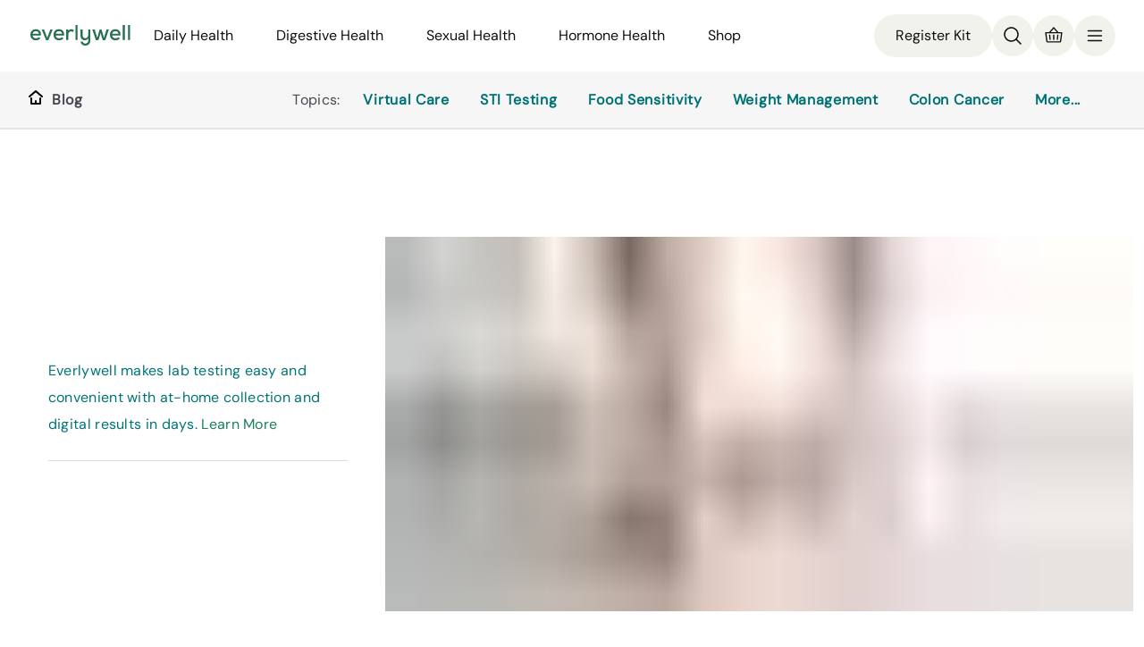

--- FILE ---
content_type: text/html
request_url: https://www.everlywell.com/blog/weight-management/which-diabetic-drug-causes-the-most-weight-loss/
body_size: 31812
content:
<!DOCTYPE html><html lang="en"><head><meta charSet="utf-8"/><meta http-equiv="x-ua-compatible" content="ie=edge"/><meta name="viewport" content="width=device-width, initial-scale=1, shrink-to-fit=no"/><link rel="stylesheet" href="https://cdn.everlywell.com/fonts/everly-font.css" type="text/css"/><meta name="generator" content="Gatsby 5.14.4"/><meta name="theme-color" content="#121212"/><meta name="image" content="https://images.ctfassets.net/ut7rzv8yehpf/52YEVgh3mbuXdZAB5FdTSm/0072c10891250a9f1b6944aeceef2a11/Which_Diabetic_Drug_Causes_the_Most_Weight_Loss.jpeg?w=1800&amp;h=900&amp;fl=progressive&amp;q=50&amp;fm=jpg" data-gatsby-head="true"/><meta name="description" content="Wondering which diabetic drug causes the most weight loss? There are several different factors to consider. Find out more here." data-gatsby-head="true"/><meta name="keywords" content="home health testing, online blood test, online health test, at home blood test, at home lab test, blood test, urine test, saliva test, food intolerance test, food sensitivity test, fertility test, hormone testing, self testing" data-gatsby-head="true"/><meta property="og:title" content="Which Diabetic Drug Causes the Most Weight Loss? - Everlywell Blog | At-Home Health &amp; Wellness Insights" data-gatsby-head="true"/><meta property="og:type" content="article" data-gatsby-head="true"/><meta property="og:url" content="https://www.everlywell.com/blog/weight-management/which-diabetic-drug-causes-the-most-weight-loss/" data-gatsby-head="true"/><meta property="og:image" content="https://images.ctfassets.net/ut7rzv8yehpf/52YEVgh3mbuXdZAB5FdTSm/0072c10891250a9f1b6944aeceef2a11/Which_Diabetic_Drug_Causes_the_Most_Weight_Loss.jpeg?w=1800&amp;h=900&amp;fl=progressive&amp;q=50&amp;fm=jpg" data-gatsby-head="true"/><meta property="og:image:width" content="1800" data-gatsby-head="true"/><meta property="og:image:height" content="900" data-gatsby-head="true"/><meta property="og:description" content="Wondering which diabetic drug causes the most weight loss? There are several different factors to consider. Find out more here." data-gatsby-head="true"/><meta name="twitter:card" content="summary_large_image" data-gatsby-head="true"/><meta name="twitter:creator" content="@everly_well" data-gatsby-head="true"/><meta name="twitter:title" content="Which Diabetic Drug Causes the Most Weight Loss? - Everlywell Blog | At-Home Health &amp; Wellness Insights" data-gatsby-head="true"/><meta property="og:image" content="https://images.ctfassets.net/ut7rzv8yehpf/52YEVgh3mbuXdZAB5FdTSm/0072c10891250a9f1b6944aeceef2a11/Which_Diabetic_Drug_Causes_the_Most_Weight_Loss.jpeg?w=1800&amp;h=900&amp;fl=progressive&amp;q=50&amp;fm=jpg" data-gatsby-head="true"/><meta name="twitter:description" content="Explore the Everlywell blog for expert tips on health, wellness, and at-home lab testing. Learn how to take control of your health from the comfort of home." data-gatsby-head="true"/><style data-href="/blog/styles.c5b5c9ba9232d77e83ca.css" data-identity="gatsby-global-css">.container{box-sizing:border-box;margin-left:auto;margin-right:auto;padding-left:24px;padding-right:24px;width:100%}.container-fluid{padding-left:16px;padding-right:16px}.col{padding-left:8px;padding-right:8px}@media only screen and (min-width:600px){.container{max-width:100%;width:768px}}@media only screen and (min-width:900px){.container{max-width:100%;padding-left:32px;padding-right:32px;width:1024px}.col{padding-left:12px;padding-right:12px}}@media only screen and (min-width:1200px){.container{max-width:100%;padding-left:64px;padding-right:64px;width:1440px}}@media only screen and (min-width:1800px){.container{max-width:100%;width:1524px}.col{padding-left:16px;padding-right:16px}}.row{box-sizing:border-box;display:flex;flex:0 1 auto;flex-direction:row;flex-wrap:wrap;margin-left:-8px;margin-right:-8px}@media only screen and (min-width:900px){.row{margin-left:-12px;margin-right:-12px}}@media only screen and (min-width:1800px){.row{margin-left:-16px;margin-right:-16px}}.row.reverse{flex-direction:row-reverse}.col.reverse{flex-direction:column-reverse}.col,.col-lg,.col-lg-1,.col-lg-10,.col-lg-11,.col-lg-12,.col-lg-2,.col-lg-3,.col-lg-4,.col-lg-5,.col-lg-6,.col-lg-7,.col-lg-8,.col-lg-9,.col-lg-offset-0,.col-lg-offset-1,.col-lg-offset-10,.col-lg-offset-11,.col-lg-offset-12,.col-lg-offset-2,.col-lg-offset-3,.col-lg-offset-4,.col-lg-offset-5,.col-lg-offset-6,.col-lg-offset-7,.col-lg-offset-8,.col-lg-offset-9,.col-md,.col-md-1,.col-md-10,.col-md-11,.col-md-12,.col-md-2,.col-md-3,.col-md-4,.col-md-5,.col-md-6,.col-md-7,.col-md-8,.col-md-9,.col-md-offset-0,.col-md-offset-1,.col-md-offset-10,.col-md-offset-11,.col-md-offset-12,.col-md-offset-2,.col-md-offset-3,.col-md-offset-4,.col-md-offset-5,.col-md-offset-6,.col-md-offset-7,.col-md-offset-8,.col-md-offset-9,.col-sm,.col-sm-1,.col-sm-10,.col-sm-11,.col-sm-12,.col-sm-2,.col-sm-3,.col-sm-4,.col-sm-5,.col-sm-6,.col-sm-7,.col-sm-8,.col-sm-9,.col-sm-offset-0,.col-sm-offset-1,.col-sm-offset-10,.col-sm-offset-11,.col-sm-offset-12,.col-sm-offset-2,.col-sm-offset-3,.col-sm-offset-4,.col-sm-offset-5,.col-sm-offset-6,.col-sm-offset-7,.col-sm-offset-8,.col-sm-offset-9,.col-xl,.col-xl-1,.col-xl-10,.col-xl-11,.col-xl-12,.col-xl-2,.col-xl-3,.col-xl-4,.col-xl-5,.col-xl-6,.col-xl-7,.col-xl-8,.col-xl-9,.col-xl-offset-0,.col-xl-offset-1,.col-xl-offset-10,.col-xl-offset-11,.col-xl-offset-12,.col-xl-offset-2,.col-xl-offset-3,.col-xl-offset-4,.col-xl-offset-5,.col-xl-offset-6,.col-xl-offset-7,.col-xl-offset-8,.col-xl-offset-9,.col-xs,.col-xs-1,.col-xs-10,.col-xs-11,.col-xs-12,.col-xs-2,.col-xs-3,.col-xs-4,.col-xs-5,.col-xs-6,.col-xs-7,.col-xs-8,.col-xs-9,.col-xs-offset-0,.col-xs-offset-1,.col-xs-offset-10,.col-xs-offset-11,.col-xs-offset-12,.col-xs-offset-2,.col-xs-offset-3,.col-xs-offset-4,.col-xs-offset-5,.col-xs-offset-6,.col-xs-offset-7,.col-xs-offset-8,.col-xs-offset-9{box-sizing:border-box;flex:0 0 auto;flex-basis:100%;max-width:100%}.col-xs{flex-basis:0;flex-grow:1;max-width:100%}.col-xs-1{flex-basis:8.33333333%;max-width:8.33333333%}.col-xs-2{flex-basis:16.66666667%;max-width:16.66666667%}.col-xs-3{flex-basis:25%;max-width:25%}.col-xs-4{flex-basis:33.33333333%;max-width:33.33333333%}.col-xs-5{flex-basis:41.66666667%;max-width:41.66666667%}.col-xs-6{flex-basis:50%;max-width:50%}.col-xs-7{flex-basis:58.33333333%;max-width:58.33333333%}.col-xs-8{flex-basis:66.66666667%;max-width:66.66666667%}.col-xs-9{flex-basis:75%;max-width:75%}.col-xs-10{flex-basis:83.33333333%;max-width:83.33333333%}.col-xs-11{flex-basis:91.66666667%;max-width:91.66666667%}.col-xs-12{flex-basis:100%;max-width:100%}.col-xs-offset-0{margin-left:0}.col-xs-offset-1{margin-left:8.33333333%}.col-xs-offset-2{margin-left:16.66666667%}.col-xs-offset-3{margin-left:25%}.col-xs-offset-4{margin-left:33.33333333%}.col-xs-offset-5{margin-left:41.66666667%}.col-xs-offset-6{margin-left:50%}.col-xs-offset-7{margin-left:58.33333333%}.col-xs-offset-8{margin-left:66.66666667%}.col-xs-offset-9{margin-left:75%}.col-xs-offset-10{margin-left:83.33333333%}.col-xs-offset-11{margin-left:91.66666667%}.start-xs{justify-content:flex-start;text-align:start}.center-xs{justify-content:center;text-align:center}.end-xs{justify-content:flex-end;text-align:end}.top-xs{align-items:flex-start}.middle-xs{align-items:center}.bottom-xs{align-items:flex-end}.around-xs{justify-content:space-around}.between-xs{justify-content:space-between}.first-xs{order:-1}.last-xs{order:1}.initial-order-xs{order:0}@media only screen and (min-width:600px){.col-sm{flex-basis:0;flex-grow:1;max-width:100%}.col-sm-1{flex-basis:8.33333333%;max-width:8.33333333%}.col-sm-2{flex-basis:16.66666667%;max-width:16.66666667%}.col-sm-3{flex-basis:25%;max-width:25%}.col-sm-4{flex-basis:33.33333333%;max-width:33.33333333%}.col-sm-5{flex-basis:41.66666667%;max-width:41.66666667%}.col-sm-6{flex-basis:50%;max-width:50%}.col-sm-7{flex-basis:58.33333333%;max-width:58.33333333%}.col-sm-8{flex-basis:66.66666667%;max-width:66.66666667%}.col-sm-9{flex-basis:75%;max-width:75%}.col-sm-10{flex-basis:83.33333333%;max-width:83.33333333%}.col-sm-11{flex-basis:91.66666667%;max-width:91.66666667%}.col-sm-12{flex-basis:100%;max-width:100%}.col-sm-offset-0{margin-left:0}.col-sm-offset-1{margin-left:8.33333333%}.col-sm-offset-2{margin-left:16.66666667%}.col-sm-offset-3{margin-left:25%}.col-sm-offset-4{margin-left:33.33333333%}.col-sm-offset-5{margin-left:41.66666667%}.col-sm-offset-6{margin-left:50%}.col-sm-offset-7{margin-left:58.33333333%}.col-sm-offset-8{margin-left:66.66666667%}.col-sm-offset-9{margin-left:75%}.col-sm-offset-10{margin-left:83.33333333%}.col-sm-offset-11{margin-left:91.66666667%}.start-sm{justify-content:flex-start;text-align:start}.center-sm{justify-content:center;text-align:center}.end-sm{justify-content:flex-end;text-align:end}.top-sm{align-items:flex-start}.middle-sm{align-items:center}.bottom-sm{align-items:flex-end}.around-sm{justify-content:space-around}.between-sm{justify-content:space-between}.first-sm{order:-1}.last-sm{order:1}.initial-order-sm{order:0}}@media only screen and (min-width:900px){.col-md,.col-md-1,.col-md-10,.col-md-11,.col-md-12,.col-md-2,.col-md-3,.col-md-4,.col-md-5,.col-md-6,.col-md-7,.col-md-8,.col-md-9,.col-md-offset-0,.col-md-offset-1,.col-md-offset-10,.col-md-offset-11,.col-md-offset-12,.col-md-offset-2,.col-md-offset-3,.col-md-offset-4,.col-md-offset-5,.col-md-offset-6,.col-md-offset-7,.col-md-offset-8,.col-md-offset-9{box-sizing:border-box;flex:0 0 auto}.col-md{flex-basis:0;flex-grow:1;max-width:100%}.col-md-1{flex-basis:8.33333333%;max-width:8.33333333%}.col-md-2{flex-basis:16.66666667%;max-width:16.66666667%}.col-md-3{flex-basis:25%;max-width:25%}.col-md-4{flex-basis:33.33333333%;max-width:33.33333333%}.col-md-5{flex-basis:41.66666667%;max-width:41.66666667%}.col-md-6{flex-basis:50%;max-width:50%}.col-md-7{flex-basis:58.33333333%;max-width:58.33333333%}.col-md-8{flex-basis:66.66666667%;max-width:66.66666667%}.col-md-9{flex-basis:75%;max-width:75%}.col-md-10{flex-basis:83.33333333%;max-width:83.33333333%}.col-md-11{flex-basis:91.66666667%;max-width:91.66666667%}.col-md-12{flex-basis:100%;max-width:100%}.col-md-offset-0{margin-left:0}.col-md-offset-1{margin-left:8.33333333%}.col-md-offset-2{margin-left:16.66666667%}.col-md-offset-3{margin-left:25%}.col-md-offset-4{margin-left:33.33333333%}.col-md-offset-5{margin-left:41.66666667%}.col-md-offset-6{margin-left:50%}.col-md-offset-7{margin-left:58.33333333%}.col-md-offset-8{margin-left:66.66666667%}.col-md-offset-9{margin-left:75%}.col-md-offset-10{margin-left:83.33333333%}.col-md-offset-11{margin-left:91.66666667%}.start-md{justify-content:flex-start;text-align:start}.center-md{justify-content:center;text-align:center}.end-md{justify-content:flex-end;text-align:end}.top-md{align-items:flex-start}.middle-md{align-items:center}.bottom-md{align-items:flex-end}.around-md{justify-content:space-around}.between-md{justify-content:space-between}.first-md{order:-1}.last-md{order:1}.initial-order-md{order:0}}@media only screen and (min-width:1200px){.col-lg,.col-lg-1,.col-lg-10,.col-lg-11,.col-lg-12,.col-lg-2,.col-lg-3,.col-lg-4,.col-lg-5,.col-lg-6,.col-lg-7,.col-lg-8,.col-lg-9,.col-lg-offset-0,.col-lg-offset-1,.col-lg-offset-10,.col-lg-offset-11,.col-lg-offset-12,.col-lg-offset-2,.col-lg-offset-3,.col-lg-offset-4,.col-lg-offset-5,.col-lg-offset-6,.col-lg-offset-7,.col-lg-offset-8,.col-lg-offset-9{box-sizing:border-box;flex:0 0 auto}.col-lg{flex-basis:0;flex-grow:1;max-width:100%}.col-lg-1{flex-basis:8.33333333%;max-width:8.33333333%}.col-lg-2{flex-basis:16.66666667%;max-width:16.66666667%}.col-lg-3{flex-basis:25%;max-width:25%}.col-lg-4{flex-basis:33.33333333%;max-width:33.33333333%}.col-lg-5{flex-basis:41.66666667%;max-width:41.66666667%}.col-lg-6{flex-basis:50%;max-width:50%}.col-lg-7{flex-basis:58.33333333%;max-width:58.33333333%}.col-lg-8{flex-basis:66.66666667%;max-width:66.66666667%}.col-lg-9{flex-basis:75%;max-width:75%}.col-lg-10{flex-basis:83.33333333%;max-width:83.33333333%}.col-lg-11{flex-basis:91.66666667%;max-width:91.66666667%}.col-lg-12{flex-basis:100%;max-width:100%}.col-lg-offset-0{margin-left:0}.col-lg-offset-1{margin-left:8.33333333%}.col-lg-offset-2{margin-left:16.66666667%}.col-lg-offset-3{margin-left:25%}.col-lg-offset-4{margin-left:33.33333333%}.col-lg-offset-5{margin-left:41.66666667%}.col-lg-offset-6{margin-left:50%}.col-lg-offset-7{margin-left:58.33333333%}.col-lg-offset-8{margin-left:66.66666667%}.col-lg-offset-9{margin-left:75%}.col-lg-offset-10{margin-left:83.33333333%}.col-lg-offset-11{margin-left:91.66666667%}.start-lg{justify-content:flex-start;text-align:start}.center-lg{justify-content:center;text-align:center}.end-lg{justify-content:flex-end;text-align:end}.top-lg{align-items:flex-start}.middle-lg{align-items:center}.bottom-lg{align-items:flex-end}.around-lg{justify-content:space-around}.between-lg{justify-content:space-between}.first-lg{order:-1}.last-lg{order:1}.initial-order-lg{order:0}}@media only screen and (min-width:1800px){.col-xl,.col-xl-1,.col-xl-10,.col-xl-11,.col-xl-12,.col-xl-2,.col-xl-3,.col-xl-4,.col-xl-5,.col-xl-6,.col-xl-7,.col-xl-8,.col-xl-9,.col-xl-offset-0,.col-xl-offset-1,.col-xl-offset-10,.col-xl-offset-11,.col-xl-offset-12,.col-xl-offset-2,.col-xl-offset-3,.col-xl-offset-4,.col-xl-offset-5,.col-xl-offset-6,.col-xl-offset-7,.col-xl-offset-8,.col-xl-offset-9{box-sizing:border-box;flex:0 0 auto}.col-xl{flex-basis:0;flex-grow:1;max-width:100%}.col-xl-1{flex-basis:8.33333333%;max-width:8.33333333%}.col-xl-2{flex-basis:16.66666667%;max-width:16.66666667%}.col-xl-3{flex-basis:25%;max-width:25%}.col-xl-4{flex-basis:33.33333333%;max-width:33.33333333%}.col-xl-5{flex-basis:41.66666667%;max-width:41.66666667%}.col-xl-6{flex-basis:50%;max-width:50%}.col-xl-7{flex-basis:58.33333333%;max-width:58.33333333%}.col-xl-8{flex-basis:66.66666667%;max-width:66.66666667%}.col-xl-9{flex-basis:75%;max-width:75%}.col-xl-10{flex-basis:83.33333333%;max-width:83.33333333%}.col-xl-11{flex-basis:91.66666667%;max-width:91.66666667%}.col-xl-12{flex-basis:100%;max-width:100%}.col-xl-offset-0{margin-left:0}.col-xl-offset-1{margin-left:8.33333333%}.col-xl-offset-2{margin-left:16.66666667%}.col-xl-offset-3{margin-left:25%}.col-xl-offset-4{margin-left:33.33333333%}.col-xl-offset-5{margin-left:41.66666667%}.col-xl-offset-6{margin-left:50%}.col-xl-offset-7{margin-left:58.33333333%}.col-xl-offset-8{margin-left:66.66666667%}.col-xl-offset-9{margin-left:75%}.col-xl-offset-10{margin-left:83.33333333%}.col-xl-offset-11{margin-left:91.66666667%}.start-xl{justify-content:flex-start;text-align:start}.center-xl{justify-content:center;text-align:center}.end-xl{justify-content:flex-end;text-align:end}.top-xl{align-items:flex-start}.middle-xl{align-items:center}.bottom-xl{align-items:flex-end}.around-xl{justify-content:space-around}.between-xl{justify-content:space-between}.first-xl{order:-1}.last-xl{order:1}.initial-order-xl{order:0}}@media only screen and (max-width:599px){.hidden-xs{display:none}}@media only screen and (min-width:600px) and (max-width:899px){.hidden-sm{display:none}}@media only screen and (min-width:900px) and (max-width:1199px){.hidden-md{display:none}}@media only screen and (min-width:1200px) and (max-width:1799px){.hidden-lg{display:none}}@media only screen and (min-width:1800px){.hidden-xl{display:none}}</style><style>.gatsby-image-wrapper{position:relative;overflow:hidden}.gatsby-image-wrapper picture.object-fit-polyfill{position:static!important}.gatsby-image-wrapper img{bottom:0;height:100%;left:0;margin:0;max-width:none;padding:0;position:absolute;right:0;top:0;width:100%;object-fit:cover}.gatsby-image-wrapper [data-main-image]{opacity:0;transform:translateZ(0);transition:opacity .25s linear;will-change:opacity}.gatsby-image-wrapper-constrained{display:inline-block;vertical-align:top}</style><noscript><style>.gatsby-image-wrapper noscript [data-main-image]{opacity:1!important}.gatsby-image-wrapper [data-placeholder-image]{opacity:0!important}</style></noscript><script type="module">const e="undefined"!=typeof HTMLImageElement&&"loading"in HTMLImageElement.prototype;e&&document.body.addEventListener("load",(function(e){const t=e.target;if(void 0===t.dataset.mainImage)return;if(void 0===t.dataset.gatsbyImageSsr)return;let a=null,n=t;for(;null===a&&n;)void 0!==n.parentNode.dataset.gatsbyImageWrapper&&(a=n.parentNode),n=n.parentNode;const o=a.querySelector("[data-placeholder-image]"),r=new Image;r.src=t.currentSrc,r.decode().catch((()=>{})).then((()=>{t.style.opacity=1,o&&(o.style.opacity=0,o.style.transition="opacity 500ms linear")}))}),!0);</script><script>(function(w,d,s,l,i){w[l]=w[l]||[];w[l].push({'gtm.start': new Date().getTime(),event:'gtm.js'});var f=d.getElementsByTagName(s)[0], j=d.createElement(s),dl=l!='dataLayer'?'&l='+l:'';j.async=true;j.src= 'https://www.googletagmanager.com/gtm.js?id='+i+dl+'';f.parentNode.insertBefore(j,f); })(window,document,'script','dataLayer', 'GTM-KKDV8L');</script><style data-styled="" data-styled-version="6.1.18">.dLSBwb{padding:85px 24px 0;}/*!sc*/
@media screen and (min-width: 900px){.dLSBwb{padding:80px 24px 0;}}/*!sc*/
data-styled.g502[id="Container-sc-y77v48-0"]{content:"dLSBwb,"}/*!sc*/
.dEnvXJ{margin:0 auto;height:100%;}/*!sc*/
data-styled.g503[id="styles__SubHeaderContent-sc-gy7k2m-0"]{content:"dEnvXJ,"}/*!sc*/
.eBHScx{display:flex;flex-direction:row;justify-content:space-between;padding:0 calc(39px + 100% - 100vw) 0 24px;align-items:center;height:100%;}/*!sc*/
@media screen and (min-width: 900px){.eBHScx{display:none;}}/*!sc*/
data-styled.g504[id="styles__MobileContentWrapper-sc-gy7k2m-1"]{content:"eBHScx,"}/*!sc*/
.kuEcrn{display:none;}/*!sc*/
@media screen and (min-width: 900px){.kuEcrn{flex-direction:row;display:flex;justify-content:space-between;padding:0 calc(47px + 100% - 100vw) 0 32px;align-items:center;height:100%;}}/*!sc*/
data-styled.g506[id="styles__DesktopContentWrapper-sc-gy7k2m-3"]{content:"kuEcrn,"}/*!sc*/
.eoQQip{display:flex;flex-flow:row wrap;flex:1 1 auto;justify-content:flex-end;max-height:24px;overflow:hidden;}/*!sc*/
.eoQQip li:not(:first-child){margin-right:24px;}/*!sc*/
data-styled.g507[id="styles__Right-sc-gy7k2m-4"]{content:"eoQQip,"}/*!sc*/
.eFhVHP{display:flex;}/*!sc*/
data-styled.g508[id="styles__Left-sc-gy7k2m-5"]{content:"eFhVHP,"}/*!sc*/
.jWOwmu{color:#444850;font-size:16px;line-height:24px;letter-spacing:0.3px;text-decoration:none;cursor:pointer;margin:0 16px 0 8px;}/*!sc*/
data-styled.g509[id="styles__TopicsLink-sc-gy7k2m-6"]{content:"jWOwmu,"}/*!sc*/
.kFglwD{display:flex;flex-direction:row;}/*!sc*/
.kFglwD span{color:#444850;}/*!sc*/
.kFglwD a:hover{text-decoration:none;}/*!sc*/
.kFoIUJ{display:flex;flex-direction:row;}/*!sc*/
data-styled.g510[id="styles__LinkWrapper-sc-1bx38b9-0"]{content:"kFglwD,kFoIUJ,"}/*!sc*/
.lnpBgK{color:#007377;font-size:16px;line-height:24px;letter-spacing:0.7px;text-decoration:none;cursor:pointer;display:flex;align-items:center;flex:0 0 auto;line-height:24px;}/*!sc*/
.lnpBgK:visited{color:#007377;}/*!sc*/
.lnpBgK:active{color:#007377;}/*!sc*/
.lnpBgK:hover{color:#007377;text-decoration:underline;}/*!sc*/
.lnpBgK:focus{color:#007377;}/*!sc*/
data-styled.g511[id="styles__SubHeaderLink-sc-1bx38b9-1"]{content:"lnpBgK,"}/*!sc*/
.jjVUsN{margin-left:10px;font-weight:600;}/*!sc*/
data-styled.g512[id="styles__LinkText-sc-1bx38b9-2"]{content:"jjVUsN,"}/*!sc*/
.kXvovf:hover{cursor:pointer;}/*!sc*/
data-styled.g513[id="styles__SvgWrapper-sc-1bx38b9-3"]{content:"kXvovf,"}/*!sc*/
html,body,div,span,applet,object,iframe,h1,h2,h3,h4,h5,h6,p,blockquote,pre,a,abbr,acronym,address,big,cite,code,del,dfn,em,img,ins,kbd,q,s,samp,small,strike,strong,sub,sup,tt,var,b,u,i,center,dl,dt,dd,ol,ul,li,fieldset,form,label,legend,table,caption,tbody,tfoot,thead,tr,th,td,article,aside,canvas,details,embed,figure,figcaption,footer,header,hgroup,menu,nav,output,ruby,section,summary,time,mark,audio,video{margin:0;padding:0;border:0;font-size:100%;font:inherit;vertical-align:baseline;font-family:'DM Sans',Helvetica,Arial,sans-serif;font-weight:500;}/*!sc*/
h1,h2{color:#252228;}/*!sc*/
html,body{height:100%;font-family:'DM Sans',Helvetica,Arial,sans-serif;font-weight:500;font-style:normal;font-stretch:normal;-webkit-font-smoothing:antialiased;}/*!sc*/
.siteRoot{display:flex;flex-direction:column;}/*!sc*/
.siteContent{display:flex;height:100%;min-height:1000px;flex-direction:column;flex:1 0 auto;margin:0 auto;}/*!sc*/
@media screen and (min-width: 1200px){.siteContent{max-width:1440px;}}/*!sc*/
footer{width:100%;}/*!sc*/
article,aside,details,figcaption,figure,footer,header,hgroup,menu,nav,section{display:block;}/*!sc*/
@media screen and (min-width:35em){html{margin-right:calc(-100vw + 100%);overflow-x:hidden;}}/*!sc*/
ol,ul,li{list-style:none;}/*!sc*/
a{-webkit-tap-highlight-color:rgba(#000000,0);}/*!sc*/
blockquote,q{quotes:none;}/*!sc*/
blockquote::before,blockquote::after,q::before,q::after{content:'';content:none;}/*!sc*/
table{border-collapse:collapse;border-spacing:0;}/*!sc*/
*{box-sizing:border-box;}/*!sc*/
body{background:white;line-height:1;font-size:100%;font-variant-ligatures:none;text-rendering:optimizelegibility;text-shadow:rgba(#000000 .01) 0 0 1px;color:#444850;}/*!sc*/
img{display:block;width:100%;height:auto;}/*!sc*/
.siteContent p,footer[data-testid="footer"] p{margin-block-end:1em;}/*!sc*/
button,input{font-family:inherit;font-size:inherit;}/*!sc*/
@keyframes delay_dismiss{0%{opacity:1;}90%{opacity:1;}100%{opacity:0;visibility:hidden;}}/*!sc*/
#alert-flash{position:fixed;top:0;right:0;left:0;z-index:1000000000;opacity:0;text-align:center;padding:1.2rem;background-color:#39b900;color:white;border-radius:0;border:0;margin-bottom:0;animation-duration:7s;animation-name:delay_dismiss;}/*!sc*/
#alert-flash.alert-success{background-color:#1EAAE6;color:white;}/*!sc*/
#alert-flash.alert-info,#alert-flash.alert-notice{background-color:#1EAAE6;color:white;}/*!sc*/
#alert-flash.alert-danger,#alert-flash.alert-error{background-color:#F3D1CF;color:#d04540;border:solid 1px #d04540;}/*!sc*/
data-styled.g514[id="sc-global-izhJam1"]{content:"sc-global-izhJam1,"}/*!sc*/
.gKrbzn{margin-top:14px;color:#444850;font-weight:300;}/*!sc*/
.gKrbzn h1,.gKrbzn h2,.gKrbzn h3{font-family:"PP Agrandir","DM Sans","Helvetica Neue",Helvetica,Arial,sans-serif;color:#444850;font-weight:500;font-size:25.6px;line-height:1.56;letter-spacing:normal;margin:0 0 1rem;}/*!sc*/
.gKrbzn h1{font-size:32.4px;}/*!sc*/
.gKrbzn h2{font-size:25.6px;margin-top:20px;}/*!sc*/
.gKrbzn h3{font-size:1em;}/*!sc*/
.gKrbzn p{margin:0 0 16px;font-size:16px;line-height:1.88;letter-spacing:0.3px;font-weight:300;}/*!sc*/
@media screen and (min-width: 900px){.gKrbzn p{font-size:18px;line-height:1.78;letter-spacing:0.7px;}}/*!sc*/
.gKrbzn p strong{font-weight:600;}/*!sc*/
.gKrbzn p small{font-size:14px;}/*!sc*/
.gKrbzn p .gatsby-resp-image-wrapper{position:relative;left:50%;margin-left:-50vw!important;margin-right:-50vw!important;margin-top:40px;max-width:100vw!important;right:50%;width:100vw;}/*!sc*/
@media screen and (min-width: 600px){.gKrbzn p .gatsby-resp-image-wrapper{left:unset;margin-left:unset!important;margin-right:unset!important;max-width:unset!important;right:unset;width:unset;}}/*!sc*/
.gKrbzn a{transition:0.2s;text-decoration:none;color:#007377;}/*!sc*/
.gKrbzn a:hover,.gKrbzn a:focus{color:#007377;text-decoration:underline;}/*!sc*/
.gKrbzn a:active{color:#007377;}/*!sc*/
.gKrbzn del{text-decoration:line-through;}/*!sc*/
.gKrbzn strong{font-weight:600;}/*!sc*/
.gKrbzn em{display:block;text-align:center;margin-top:12px;font-size:16px;line-height:1.88;letter-spacing:0.3px;font-weight:300;}/*!sc*/
@media screen and (min-width: 900px){.gKrbzn em{font-size:18px;line-height:1.78;letter-spacing:0.7px;}}/*!sc*/
.gKrbzn ul,.gKrbzn ol{margin:0 0 1em;}/*!sc*/
.gKrbzn ul{list-style:none;margin-left:32px;}/*!sc*/
.gKrbzn ul li{margin-bottom:16px;font-weight:300;color:#444850;font-size:18px;line-height:32px;letter-spacing:0.7px;}/*!sc*/
.gKrbzn ul li::before{content:'\2022';color:#444850;font-weight:700;display:inline-block;width:1em;margin-left:-1em;}/*!sc*/
.gKrbzn ul li:last-child{margin:0;}/*!sc*/
.gKrbzn ul li >p{display:inline;}/*!sc*/
.gKrbzn ol{margin-left:32px;}/*!sc*/
.gKrbzn ol li{list-style:decimal;list-style-position:inside;margin-bottom:16px;font-size:16px;line-height:1.88;letter-spacing:0.3px;font-weight:300;}/*!sc*/
.gKrbzn ol li:last-child{margin:0;}/*!sc*/
@media screen and (min-width: 900px){.gKrbzn ol li{font-size:18px;line-height:1.78;letter-spacing:0.7px;}}/*!sc*/
.gKrbzn hr{border:none;border-top:1px solid #444850;margin-top:23px;margin-bottom:20px;}/*!sc*/
.gKrbzn blockquote{font-size:16px;line-height:1.88;letter-spacing:0.3px;font-weight:500;font-style:italic;border-left:4px solid #444850;padding:0 0 0 0.5em;}/*!sc*/
@media screen and (min-width: 900px){.gKrbzn blockquote{font-size:18px;line-height:1.78;letter-spacing:0.7px;}}/*!sc*/
.gKrbzn pre{font-size:16px;line-height:1.88;letter-spacing:0.3px;font-weight:300;margin:0 0 2em;border-radius:2px;background:#f5f5f5!important;}/*!sc*/
@media screen and (min-width: 900px){.gKrbzn pre{font-size:18px;line-height:1.78;letter-spacing:0.7px;}}/*!sc*/
.gKrbzn pre span{background:inherit!important;}/*!sc*/
.gKrbzn span{font-weight:300;}/*!sc*/
.gKrbzn .center{display:flex;justify-content:center;padding:16px 0;}/*!sc*/
.gKrbzn .left{display:flex;justify-content:flex-start;padding:16px 0;}/*!sc*/
.gKrbzn .right{display:flex;justify-content:flex-end;padding:16px 0;}/*!sc*/
.gKrbzn a.button{cursor:pointer;display:inline-block;font-family:"DM Sans","PP Agrandir","Helvetica Neue",Helvetica,Arial,sans-serif;font-size:18px;font-weight:600;line-height:22px;padding:12px 24px;text-align:center;text-decoration:none;transition:all 100ms ease-in-out;border-radius:4px;border:none;background-color:#1b7e5d;color:#ffffff;}/*!sc*/
.gKrbzn a.button:focus-visible{outline:auto;}/*!sc*/
.gKrbzn a.button .sc-hKDTPf{height:13px;margin-left:12px;vertical-align:initial;width:7px;}/*!sc*/
.gKrbzn a.button:hover,.gKrbzn a.button:focus{transform:scale(1.03);transform-origin:center;}/*!sc*/
.gKrbzn a.button:hover,.gKrbzn a.button:focus{background-color:#1ea676;color:#ffffff;border:none;}/*!sc*/
.gKrbzn a.button:active{background-color:#16644a;border:none;color:#ffffff;}/*!sc*/
.gKrbzn a.button.secondary{cursor:pointer;display:inline-block;font-family:"DM Sans","PP Agrandir","Helvetica Neue",Helvetica,Arial,sans-serif;font-size:18px;font-weight:600;line-height:22px;padding:12px 24px;text-align:center;text-decoration:none;transition:all 100ms ease-in-out;border-radius:4px;border:1px solid #1b7e5d;background-color:transparent;color:#1b7e5d;}/*!sc*/
.gKrbzn a.button.secondary:focus-visible{outline:auto;}/*!sc*/
.gKrbzn a.button.secondary .sc-hKDTPf{height:13px;margin-left:12px;vertical-align:initial;width:7px;}/*!sc*/
.gKrbzn a.button.secondary:hover,.gKrbzn a.button.secondary:focus{transform:scale(1.03);transform-origin:center;}/*!sc*/
.gKrbzn a.button.secondary:hover,.gKrbzn a.button.secondary:focus{background-color:#1ea676;border-color:#1ea676;color:#ffffff;}/*!sc*/
.gKrbzn a.button.secondary:active{background-color:#16644a;border-color:#16644a;color:#ffffff;}/*!sc*/
.gKrbzn a.button.tertiary{cursor:pointer;display:inline-block;font-family:"DM Sans","PP Agrandir","Helvetica Neue",Helvetica,Arial,sans-serif;font-size:18px;font-weight:600;line-height:22px;padding:12px 24px;text-align:center;text-decoration:none;transition:all 100ms ease-in-out;border-radius:4px;font-weight:600;color:#1b7e5d;font-size:1.125rem;line-height:1.5rem;letter-spacing:0.25px;border:0 none;background:none;font-size:16px;border:1px solid #d6ebdd;background-color:transparent;color:#1b7e5d;padding:4px 12px;}/*!sc*/
.gKrbzn a.button.tertiary:focus-visible{outline:auto;}/*!sc*/
.gKrbzn a.button.tertiary .sc-hKDTPf{height:13px;margin-left:12px;vertical-align:initial;width:7px;}/*!sc*/
.gKrbzn a.button.tertiary:hover,.gKrbzn a.button.tertiary:focus{transform:scale(1.03);transform-origin:center;}/*!sc*/
.gKrbzn a.button.tertiary:hover,.gKrbzn a.button.tertiary:focus{background-color:#f7fbf8;border:1px solid #d6ebdd;color:#1ea676;}/*!sc*/
.gKrbzn a.button.tertiary:active{background-color:#f7fbf8;border:1px solid #f7fbf8;color:#16644a;}/*!sc*/
.gKrbzn a.button.hero{cursor:pointer;display:inline-block;font-family:"DM Sans","PP Agrandir","Helvetica Neue",Helvetica,Arial,sans-serif;font-size:18px;font-weight:600;line-height:22px;padding:12px 24px;text-align:center;text-decoration:none;transition:all 100ms ease-in-out;border-radius:4px;border:1px solid transparent;background-color:#c34f29;color:#ffffff;}/*!sc*/
.gKrbzn a.button.hero:focus-visible{outline:auto;}/*!sc*/
.gKrbzn a.button.hero .sc-hKDTPf{height:13px;margin-left:12px;vertical-align:initial;width:7px;}/*!sc*/
.gKrbzn a.button.hero:hover,.gKrbzn a.button.hero:focus{transform:scale(1.03);transform-origin:center;}/*!sc*/
.gKrbzn a.button.hero:hover,.gKrbzn a.button.hero:focus{border-color:#c34f29;color:#ffffff;}/*!sc*/
.gKrbzn a.button.hero:active{background-color:#c34f29;border-color:#c34f29;color:#ffffff;}/*!sc*/
data-styled.g516[id="PageBody__Body-sc-1hf1o27-0"]{content:"gKrbzn,"}/*!sc*/
.jnWUAV{transition:0.2s;text-decoration:none;cursor:pointer;color:#007377;}/*!sc*/
.jnWUAV:hover{color:#007377;text-decoration:underline;}/*!sc*/
.jnWUAV:active{color:#007377;text-decoration:none;}/*!sc*/
.jnWUAV:focus{color:#007377;text-decoration:underline;outline:none;}/*!sc*/
.jnWUAV:focus:active{color:#007377;text-decoration:none;}/*!sc*/
data-styled.g517[id="StyledLink-sc-10nvnre-0"]{content:"jnWUAV,"}/*!sc*/
.bszsBk{transition:0.2s;text-decoration:none;cursor:pointer;color:#007377;}/*!sc*/
.bszsBk:hover{color:#007377;text-decoration:underline;}/*!sc*/
.bszsBk:active{color:#007377;text-decoration:none;}/*!sc*/
.bszsBk:focus{color:#007377;text-decoration:underline;outline:none;}/*!sc*/
.bszsBk:focus:active{color:#007377;text-decoration:none;}/*!sc*/
data-styled.g535[id="StyledA__StyledLink-sc-mvhqm7-0"]{content:"bszsBk,"}/*!sc*/
.ctfLfk{margin-top:0;}/*!sc*/
@media screen and (min-width: 900px){.ctfLfk{margin-top:28%;}}/*!sc*/
@media screen and (min-width: 1200px){.ctfLfk{margin-top:135px;}}/*!sc*/
data-styled.g536[id="CompanyDescription__Wrapper-sc-1gisrav-0"]{content:"ctfLfk,"}/*!sc*/
.dZZsaj{display:flex;flex-direction:column;margin:0;}/*!sc*/
@media screen and (min-width: 1200px){.dZZsaj{margin:0 auto;}}/*!sc*/
.dZZsaj a{color:#1b7e5d;text-decoration:none;}/*!sc*/
data-styled.g537[id="CompanyDescription__TextBox-sc-1gisrav-1"]{content:"dZZsaj,"}/*!sc*/
.hYpCjR{font-weight:300;font-size:16px;line-height:1.88;letter-spacing:0.3px;border:1px solid #444850;padding:12px 20px 13px 20px;margin:auto;width:100%;color:#007377;}/*!sc*/
@media screen and (min-width: 600px){.hYpCjR{width:536px;}}/*!sc*/
@media screen and (min-width: 900px){.hYpCjR{border:0;padding:0;width:225px;}}/*!sc*/
@media screen and (min-width: 1200px){.hYpCjR{width:335px;}}/*!sc*/
data-styled.g538[id="CompanyDescription__DescriptionBlurb-sc-1gisrav-2"]{content:"hYpCjR,"}/*!sc*/
.cvIVBi{color:#d9d9d9;background-color:#d9d9d9;width:218px;margin-top:25px;margin-bottom:23px;border:none;border-top:1px;height:1px;}/*!sc*/
@media screen and (max-width: 899px){.cvIVBi{display:none;}}/*!sc*/
@media screen and (min-width: 1200px){.cvIVBi{width:335px;}}/*!sc*/
data-styled.g539[id="CompanyDescription__HorizontalRule-sc-1gisrav-3"]{content:"cvIVBi,"}/*!sc*/
.hkgsqv{margin-left:-24px;margin-right:-24px;}/*!sc*/
@media screen and (min-width: 900px){.hkgsqv{margin-left:0;margin-right:0;}}/*!sc*/
data-styled.g540[id="Hero__Wrapper-sc-h7vduf-0"]{content:"hkgsqv,"}/*!sc*/
.fsqgPK{display:block;width:100%;max-height:212px;}/*!sc*/
@media screen and (min-width: 600px){.fsqgPK{max-height:303px;}}/*!sc*/
@media screen and (min-width: 900px){.fsqgPK{max-height:319px;}}/*!sc*/
@media screen and (min-width: 1200px){.fsqgPK{max-height:456px;}}/*!sc*/
data-styled.g541[id="Hero__BgImg-sc-h7vduf-1"]{content:"fsqgPK,"}/*!sc*/
.mslMp{width:100%;margin-top:40px;margin-bottom:8px;max-width:650px;}/*!sc*/
data-styled.g542[id="SubcategoryList__List-sc-ik06if-0"]{content:"mslMp,"}/*!sc*/
.hagXQp{display:inline-block;margin:0 0.25em 0.25em 0;}/*!sc*/
data-styled.g543[id="SubcategoryList__Subcategory-sc-ik06if-1"]{content:"hagXQp,"}/*!sc*/
.VaZMS{font-weight:600;font-size:16px;line-height:1.5;letter-spacing:0.7px;}/*!sc*/
data-styled.g544[id="SubcategoryList__SubcategoryLink-sc-ik06if-2"]{content:"VaZMS,"}/*!sc*/
@media screen and (min-width: 900px){.kuVgAi{margin-top:80px;}}/*!sc*/
@media screen and (min-width: 1200px){.kuVgAi{margin-top:104px;}}/*!sc*/
data-styled.g545[id="post__RowContainer-sc-1yemr2d-0"]{content:"kuVgAi,"}/*!sc*/
.FbkTz{width:100%;}/*!sc*/
data-styled.g546[id="post__DescriptionWrapper-sc-1yemr2d-1"]{content:"FbkTz,"}/*!sc*/
.ffhonG{font-family:"PP Agrandir","DM Sans","Helvetica Neue",Helvetica,Arial,sans-serif;font-weight:500;font-size:28.8px;line-height:1.48;letter-spacing:0.5px;font-style:normal;font-stretch:normal;color:#007377;}/*!sc*/
@media screen and (min-width: 900px){.ffhonG{font-size:32.4px;}}/*!sc*/
data-styled.g547[id="post__Title-sc-1yemr2d-2"]{content:"ffhonG,"}/*!sc*/
</style><style type="text/css">
    .anchor.before {
      position: absolute;
      top: 0;
      left: 0;
      transform: translateX(-100%);
      padding-right: 4px;
    }
    .anchor.after {
      display: inline-block;
      padding-left: 4px;
    }
    h1 .anchor svg,
    h2 .anchor svg,
    h3 .anchor svg,
    h4 .anchor svg,
    h5 .anchor svg,
    h6 .anchor svg {
      visibility: hidden;
    }
    h1:hover .anchor svg,
    h2:hover .anchor svg,
    h3:hover .anchor svg,
    h4:hover .anchor svg,
    h5:hover .anchor svg,
    h6:hover .anchor svg,
    h1 .anchor:focus svg,
    h2 .anchor:focus svg,
    h3 .anchor:focus svg,
    h4 .anchor:focus svg,
    h5 .anchor:focus svg,
    h6 .anchor:focus svg {
      visibility: visible;
    }
  </style><script>
    document.addEventListener("DOMContentLoaded", function(event) {
      var hash = window.decodeURI(location.hash.replace('#', ''))
      if (hash !== '') {
        var element = document.getElementById(hash)
        if (element) {
          var scrollTop = window.pageYOffset || document.documentElement.scrollTop || document.body.scrollTop
          var clientTop = document.documentElement.clientTop || document.body.clientTop || 0
          var offset = element.getBoundingClientRect().top + scrollTop - clientTop
          // Wait for the browser to finish rendering before scrolling.
          setTimeout((function() {
            window.scrollTo(0, offset - 0)
          }), 0)
        }
      }
    })
  </script><link rel="sitemap" type="application/xml" href="/blog/sitemap-index.xml"/><link rel="icon" href="/blog/favicon-32x32.png?v=cb9e25a764d7a1d1b283758d944819ac" type="image/png"/><link rel="manifest" href="/blog/manifest.webmanifest" crossorigin="anonymous"/><link rel="apple-touch-icon" sizes="48x48" href="/blog/icons/icon-48x48.png?v=cb9e25a764d7a1d1b283758d944819ac"/><link rel="apple-touch-icon" sizes="72x72" href="/blog/icons/icon-72x72.png?v=cb9e25a764d7a1d1b283758d944819ac"/><link rel="apple-touch-icon" sizes="96x96" href="/blog/icons/icon-96x96.png?v=cb9e25a764d7a1d1b283758d944819ac"/><link rel="apple-touch-icon" sizes="144x144" href="/blog/icons/icon-144x144.png?v=cb9e25a764d7a1d1b283758d944819ac"/><link rel="apple-touch-icon" sizes="192x192" href="/blog/icons/icon-192x192.png?v=cb9e25a764d7a1d1b283758d944819ac"/><link rel="apple-touch-icon" sizes="256x256" href="/blog/icons/icon-256x256.png?v=cb9e25a764d7a1d1b283758d944819ac"/><link rel="apple-touch-icon" sizes="384x384" href="/blog/icons/icon-384x384.png?v=cb9e25a764d7a1d1b283758d944819ac"/><link rel="apple-touch-icon" sizes="512x512" href="/blog/icons/icon-512x512.png?v=cb9e25a764d7a1d1b283758d944819ac"/><link rel="stylesheet" href="https://cdn.everlywell.com/osano/banner.css"/><script data-cfasync="false" type="text/javascript" src="https://cmp.osano.com/16A6XpTloLmXW5QGm/f6841b3f-6b09-4eb8-8941-4dbc7324ab27/osano.js?language=en&amp;variant=three"></script><script>
        ;(function(w,o,d){w[o]=w[o]||function(){w[o][d].push(arguments)};w[o][d]=w[o][d]||[]})(window,'Osano','data');
        window.Osano('onInitialized', consent => hideRejectAllButton());
        function hideRejectAllButton() {
          const noRejectAllStates = ['us-ca', 'us-co', 'us-ct', 'us-ut', 'us-va'];
          if (!noRejectAllStates.includes(window.Osano.cm.jurisdiction)) {
            document.querySelector('.osano-cm-deny').style.display = 'none'
          }
        }
      </script><script data-cfasync="false" type="text/javascript">
         (function(c,a){if(!a.__SV){var b=window;try{var d,m,j,k=b.location,f=k.hash;d=function(a,b){return(m=a.match(RegExp(b+"=([^&]*)")))?m[1]:null};f&&d(f,"fpState")&&(j=JSON.parse(decodeURIComponent(d(f,"fpState"))),"fpeditor"===j.action&&(b.sessionStorage.setItem("_fpcehash",f),history.replaceState(j.desiredHash||"",c.title,k.pathname+k.search)))}catch(n){}var l,h;window.freshpaint=a;a._i=[];a.init=function(b,d,g){function c(b,i){var a=i.split(".");2==a.length&&(b=b[a[0]],i=a[1]);b[i]=function(){b.push([i].concat(Array.prototype.slice.call(arguments,
         0)))}}var e=a;"undefined"!==typeof g?e=a[g]=[]:g="freshpaint";e.people=e.people||[];e.toString=function(b){var a="freshpaint";"freshpaint"!==g&&(a+="."+g);b||(a+=" (stub)");return a};e.people.toString=function(){return e.toString(1)+".people (stub)"};l="disable time_event track track_pageview track_links track_forms track_with_groups add_group set_group remove_group register register_once alias unregister identify name_tag set_config reset opt_in_tracking opt_out_tracking has_opted_in_tracking has_opted_out_tracking clear_opt_in_out_tracking people.set people.set_once people.unset people.increment people.append people.union people.track_charge people.clear_charges people.delete_user people.remove people group page alias ready addEventProperties addInitialEventProperties removeEventProperty addPageviewProperties".split(" ");
         for(h=0;h<l.length;h++)c(e,l[h]);var f="set set_once union unset remove delete".split(" ");e.get_group=function(){function a(c){b[c]=function(){call2_args=arguments;call2=[c].concat(Array.prototype.slice.call(call2_args,0));e.push([d,call2])}}for(var b={},d=["get_group"].concat(Array.prototype.slice.call(arguments,0)),c=0;c<f.length;c++)a(f[c]);return b};a._i.push([b,d,g])};a.__SV=1.4;b=c.createElement("script");b.type="text/javascript";b.async=!0;b.src="undefined"!==typeof FRESHPAINT_CUSTOM_LIB_URL?
         FRESHPAINT_CUSTOM_LIB_URL:"//perfalytics.com/static/js/freshpaint.js";(d=c.getElementsByTagName("script")[0])?d.parentNode.insertBefore(b,d):c.head.appendChild(b)}})(document,window.freshpaint||[]);
         freshpaint.init("a1a221bf-0dbc-45a3-9c37-29144add364f", {
          "consent_management": {
          "osano": {
            "category_mapping": {
              "ANALYTICS": [],
              "MARKETING": ["TikTok Ads", "Facebook Conversions API"],
              "PERSONALIZATION": [],
              "ESSENTIAL": ["Google Analytics 4 Proxy", "Mixpanel"]
              }
          },
        }
        });
         freshpaint.page();</script><script data-cfasync="false" type="text/javascript" id="vwoCode">
        window._vwo_code || (function() {
        var account_id=533964,
        version=2.1,
        settings_tolerance=5000,
        hide_element='body',
        hide_element_style = 'opacity:0 !important;filter:alpha(opacity=0) !important;background:none !important',
        /* DO NOT EDIT BELOW THIS LINE */
        f=false,w=window,d=document,v=d.querySelector('#vwoCode'),cK='_vwo_'+account_id+'_settings',cc={};try{var c=JSON.parse(localStorage.getItem('_vwo_'+account_id+'_config'));cc=c&&typeof c==='object'?c:{}}catch(e){}var stT=cc.stT==='session'?w.sessionStorage:w.localStorage;code={use_existing_jquery:function(){return typeof use_existing_jquery!=='undefined'?use_existing_jquery:undefined},library_tolerance:function(){return typeof library_tolerance!=='undefined'?library_tolerance:undefined},settings_tolerance:function(){return cc.sT||settings_tolerance},hide_element_style:function(){return'{'+(cc.hES||hide_element_style)+'}'},hide_element:function(){if(performance.getEntriesByName('first-contentful-paint')[0]){return''}return typeof cc.hE==='string'?cc.hE:hide_element},getVersion:function(){return version},finish:function(e){if(!f){f=true;var t=d.getElementById('_vis_opt_path_hides');if(t)t.parentNode.removeChild(t);if(e)(new Image).src='https://dev.visualwebsiteoptimizer.com/ee.gif?a='+account_id+e}},finished:function(){return f},addScript:function(e){var t=d.createElement('script');t.type='text/javascript';if(e.src){t.src=e.src}else{t.text=e.text}d.getElementsByTagName('head')[0].appendChild(t)},load:function(e,t){var i=this.getSettings(),n=d.createElement('script'),r=this;t=t||{};if(i){n.textContent=i;d.getElementsByTagName('head')[0].appendChild(n);if(!w.VWO||VWO.caE){stT.removeItem(cK);r.load(e)}}else{var o=new XMLHttpRequest;o.open('GET',e,true);o.withCredentials=!t.dSC;o.responseType=t.responseType||'text';o.onload=function(){if(t.onloadCb){return t.onloadCb(o,e)}if(o.status===200){_vwo_code.addScript({text:o.responseText})}else{_vwo_code.finish('&e=loading_failure:'+e)}};o.onerror=function(){if(t.onerrorCb){return t.onerrorCb(e)}_vwo_code.finish('&e=loading_failure:'+e)};o.send()}},getSettings:function(){try{var e=stT.getItem(cK);if(!e){return}e=JSON.parse(e);if(Date.now()>e.e){stT.removeItem(cK);return}return e.s}catch(e){return}},init:function(){if(d.URL.indexOf('__vwo_disable__')>-1)return;var e=this.settings_tolerance();w._vwo_settings_timer=setTimeout(function(){_vwo_code.finish();stT.removeItem(cK)},e);var t;if(this.hide_element()!=='body'){t=d.createElement('style');var i=this.hide_element(),n=i?i+this.hide_element_style():'',r=d.getElementsByTagName('head')[0];t.setAttribute('id','_vis_opt_path_hides');v&&t.setAttribute('nonce',v.nonce);t.setAttribute('type','text/css');if(t.styleSheet)t.styleSheet.cssText=n;else t.appendChild(d.createTextNode(n));r.appendChild(t)}else{t=d.getElementsByTagName('head')[0];var n=d.createElement('div');n.style.cssText='z-index: 2147483647 !important;position: fixed !important;left: 0 !important;top: 0 !important;width: 100% !important;height: 100% !important;background: white !important;';n.setAttribute('id','_vis_opt_path_hides');n.classList.add('_vis_hide_layer');t.parentNode.insertBefore(n,t.nextSibling)}var o='https://dev.visualwebsiteoptimizer.com/j.php?a='+account_id+'&u='+encodeURIComponent(d.URL)+'&vn='+version;if(w.location.search.indexOf('_vwo_xhr')!==-1){this.addScript({src:o})}else{this.load(o+'&x=true')}}};w._vwo_code=code;code.init();})();
      </script><script type="text/javascript">
    var dataSendingTimer,
    tryPushingDataTimer,
    _vis_data = {};

    window._CURRENT_CAMPAIGNS_EW_VWO = {};
    window.VWO = window.VWO || [];
    window.VWO.push(['onVariationApplied', function (data) {
      if(!data) {
          return;
      }
      var expId = data[1],
          variationId = data[2];
      if (typeof(_vwo_exp[expId].comb_n[variationId]) != 'undefined' && ['VISUAL_AB', 'VISUAL', 'SPLIT_URL', 'SURVEY'].indexOf(_vwo_exp[expId].type) > -1) {
          var test = "VWO-Test-ID-" + expId;
          var variant = _vwo_exp[expId].comb_n[variationId];

          _vis_data[test] = variant;
          window._CURRENT_CAMPAIGNS_EW_VWO = _vis_data;
          clearTimeout(dataSendingTimer);
          (function tryPushingData() {
              clearTimeout(tryPushingDataTimer);
              if (!window.mixpanel || !window.mixpanel.track) {
                  tryPushingDataTimer = setTimeout(function () {
                      tryPushingData();
                  }, 5);
                  return;
              }
              dataSendingTimer = setTimeout(function () {
                  window.mixpanel.track("VWO", _vis_data);
                  _vis_data = {};
              }, 100);
          })();
        }
    }]);
  </script><title data-gatsby-head="true">Which Diabetic Drug Causes the Most Weight Loss? | Everlywell</title><link rel="canonical" href="https://www.everlywell.com/blog/weight-management/which-diabetic-drug-causes-the-most-weight-loss/" data-gatsby-head="true"/></head><body><noscript><iframe src="https://www.googletagmanager.com/ns.html?id=GTM-KKDV8L" height="0" width="0" style="display: none; visibility: hidden" aria-hidden="true"></iframe></noscript><div id="___gatsby"><div style="outline:none" tabindex="-1" id="gatsby-focus-wrapper"><div class="siteRoot"><style data-emotion="css-global 6sv7uu">:host,:root,[data-theme]{--chakra-ring-inset:var(--chakra-empty,/*!*/ /*!*/);--chakra-ring-offset-width:0px;--chakra-ring-offset-color:#fff;--chakra-ring-color:rgba(66, 153, 225, 0.6);--chakra-ring-offset-shadow:0 0 #0000;--chakra-ring-shadow:0 0 #0000;--chakra-space-x-reverse:0;--chakra-space-y-reverse:0;--chakra-colors-tints-black:#0F0F0F;--chakra-colors-tints-darkGrey:#545454;--chakra-colors-tints-uiGrey:#949494;--chakra-colors-tints-medGrey:#A9A9A9;--chakra-colors-tints-lightGrey:#EEEEEE;--chakra-colors-tints-darkCream:#E8E8E2;--chakra-colors-tints-cream:#F2F2ED;--chakra-colors-tints-lightCream:#F9F9F6;--chakra-colors-tints-white:#FFFFFF;--chakra-colors-viridian-dark:#143927;--chakra-colors-viridian-base:#28724F;--chakra-colors-viridian-light:#68CA9C;--chakra-colors-viridian-lighter:#A1DEC1;--chakra-colors-viridian-wash:#EFF9F5;--chakra-colors-sunshine-dark:#5C5300;--chakra-colors-sunshine-base:#FFEC42;--chakra-colors-sunshine-light:#FFF386;--chakra-colors-sunshine-lighter:#FFF8BC;--chakra-colors-sunshine-wash:#FFFEF2;--chakra-colors-terracotta-dark:#650500;--chakra-colors-terracotta-base:#FF6B62;--chakra-colors-terracotta-light:#FF9E99;--chakra-colors-terracotta-lighter:#FFC9C7;--chakra-colors-terracotta-wash:#FFF4F4;--chakra-colors-violet-dark:#380050;--chakra-colors-violet-base:#B917FF;--chakra-colors-violet-light:#D36BFF;--chakra-colors-violet-lighter:#E6ADFF;--chakra-colors-violet-wash:#FAEFFF;--chakra-colors-eggplant-dark:#210C21;--chakra-colors-eggplant-base:#742974;--chakra-colors-eggplant-light:#C458C4;--chakra-colors-eggplant-lighter:#DEA2DE;--chakra-colors-eggplant-wash:#FBF4FB;--chakra-colors-moonlight-dark:#000C11;--chakra-colors-moonlight-base:#012B3B;--chakra-colors-moonlight-light:#0387BB;--chakra-colors-moonlight-lighter:#61D1FD;--chakra-colors-moonlight-wash:#DFF6FF;--chakra-colors-sky-dark:#073243;--chakra-colors-sky-base:#6BCAEF;--chakra-colors-sky-light:#A1DDF5;--chakra-colors-sky-lighter:#CBECF9;--chakra-colors-sky-wash:#F5FBFE;--chakra-colors-redCS-50:#CC0F05;--chakra-colors-redCS-100:#CC0F05;--chakra-colors-redCS-200:#CC0F05;--chakra-colors-redCS-300:#CC0F05;--chakra-colors-redCS-400:#CC0F05;--chakra-colors-redCS-500:#CC0F05;--chakra-colors-redCS-600:#CC0F05;--chakra-colors-redCS-700:#CC0F05;--chakra-colors-redCS-800:#CC0F05;--chakra-colors-redCS-900:#650500;--chakra-colors-greenCS-50:#EFF9F5;--chakra-colors-greenCS-100:#A1DEC1;--chakra-colors-greenCS-200:#68CA9C;--chakra-colors-greenCS-300:#28724F;--chakra-colors-greenCS-400:#28724F;--chakra-colors-greenCS-500:#28724F;--chakra-colors-greenCS-600:#28724F;--chakra-colors-greenCS-700:#28724F;--chakra-colors-greenCS-800:#28724F;--chakra-colors-greenCS-900:#143927;--chakra-colors-whiteCS-50:rgba(255, 255, 255, 0.04);--chakra-colors-whiteCS-100:rgba(255, 255, 255, 0.06);--chakra-colors-whiteCS-200:rgba(255, 255, 255, 0.08);--chakra-colors-whiteCS-300:rgba(255, 255, 255, 0.16);--chakra-colors-whiteCS-400:rgba(255, 255, 255, 0.24);--chakra-colors-whiteCS-500:rgba(255, 255, 255, 0.36);--chakra-colors-whiteCS-600:rgba(255, 255, 255, 0.48);--chakra-colors-whiteCS-700:rgba(255, 255, 255, 0.64);--chakra-colors-whiteCS-800:rgba(255, 255, 255, 0.80);--chakra-colors-whiteCS-900:rgba(255, 255, 255, 0.92);--chakra-colors-whiteCS-base:#FFFFFF;--chakra-colors-utility-warning:#CC0F05;--chakra-colors-utility-sale:#DF2B17;--chakra-colors-utility-success:#28724F;--chakra-colors-utility-rating:#F5A623;--chakra-borders-none:0;--chakra-borders-1px:1px solid;--chakra-borders-2px:2px solid;--chakra-borders-4px:4px solid;--chakra-borders-8px:8px solid;--chakra-fonts-body:'DM Sans',sans-serif;--chakra-fonts-heading:PP Agrandir,sans-serif;--chakra-fonts-mono:DM Mono,monospace;--chakra-fontSizes-3xs:0.375rem;--chakra-fontSizes-2xs:0.5rem;--chakra-fontSizes-xs:0.625rem;--chakra-fontSizes-sm:0.75rem;--chakra-fontSizes-md:0.875rem;--chakra-fontSizes-lg:1rem;--chakra-fontSizes-xl:1.125rem;--chakra-fontSizes-2xl:1.25rem;--chakra-fontSizes-3xl:1.5rem;--chakra-fontSizes-4xl:1.75rem;--chakra-fontSizes-5xl:2rem;--chakra-fontSizes-6xl:2.25rem;--chakra-fontSizes-7xl:2.5rem;--chakra-fontSizes-8xl:2.75rem;--chakra-fontSizes-9xl:3rem;--chakra-fontSizes-10xl:3.5rem;--chakra-fontSizes-11xl:4.25rem;--chakra-fontWeights-thin:100;--chakra-fontWeights-xlight:200;--chakra-fontWeights-light:300;--chakra-fontWeights-normal:400;--chakra-fontWeights-medium:500;--chakra-fontWeights-semiBold:600;--chakra-fontWeights-bold:700;--chakra-fontWeights-xbold:800;--chakra-fontWeights-black:900;--chakra-letterSpacings-tighter:-0.05em;--chakra-letterSpacings-tight:-0.025em;--chakra-letterSpacings-normal:0;--chakra-letterSpacings-wide:0.025em;--chakra-letterSpacings-wider:0.05em;--chakra-letterSpacings-widest:0.1em;--chakra-lineHeights-body:1.5;--chakra-lineHeights-normal:normal;--chakra-lineHeights-none:1;--chakra-lineHeights-shorter:1.1;--chakra-lineHeights-short:1.3;--chakra-lineHeights-base:1.5;--chakra-lineHeights-tall:1.5;--chakra-radii-none:0;--chakra-radii-sm:0.125rem;--chakra-radii-base:0.25rem;--chakra-radii-md:0.375rem;--chakra-radii-lg:0.5rem;--chakra-radii-xl:0.75rem;--chakra-radii-2xl:1rem;--chakra-radii-3xl:1.5rem;--chakra-radii-full:9999px;--chakra-space-0:0;--chakra-space-1:0.25rem;--chakra-space-2:0.5rem;--chakra-space-3:0.75rem;--chakra-space-4:1rem;--chakra-space-5:1.25rem;--chakra-space-6:1.5rem;--chakra-space-8:2rem;--chakra-space-10:2.5rem;--chakra-space-12:3rem;--chakra-space-16:4rem;--chakra-space-20:5rem;--chakra-space-0-5:0.125rem;--chakra-space-1-5:0.375rem;--chakra-shadows-xs:0 0 0 1px rgba(0, 0, 0, 0.05);--chakra-shadows-sm:0 1px 2px 0 rgba(0, 0, 0, 0.05);--chakra-shadows-base:0 1px 3px 0 rgba(0, 0, 0, 0.1),0 1px 2px 0 rgba(0, 0, 0, 0.06);--chakra-shadows-md:0 4px 6px -1px rgba(0, 0, 0, 0.1),0 2px 4px -1px rgba(0, 0, 0, 0.06);--chakra-shadows-lg:0 10px 15px -3px rgba(0, 0, 0, 0.1),0 4px 6px -2px rgba(0, 0, 0, 0.05);--chakra-shadows-xl:0 20px 25px -5px rgba(0, 0, 0, 0.1),0 10px 10px -5px rgba(0, 0, 0, 0.04);--chakra-shadows-2xl:0 25px 50px -12px rgba(0, 0, 0, 0.25);--chakra-shadows-outline:0 0 0 3px rgba(66, 153, 225, 0.6);--chakra-shadows-inner:inset 0 2px 4px 0 rgba(0,0,0,0.06);--chakra-shadows-none:none;--chakra-shadows-dark-lg:rgba(0, 0, 0, 0.1) 0px 0px 0px 1px,rgba(0, 0, 0, 0.2) 0px 5px 10px,rgba(0, 0, 0, 0.4) 0px 15px 40px;--chakra-shadows-dialog:15px 0px 75.2px 0px rgba(0, 0, 0, 0.35);--chakra-shadows-tooltip:0px 4px 35px 0px rgba(0, 0, 0, 0.08);--chakra-sizes-max:max-content;--chakra-sizes-min:min-content;--chakra-sizes-full:100%;--chakra-zIndices-hide:-1;--chakra-zIndices-auto:auto;--chakra-zIndices-base:0;--chakra-zIndices-docked:10;--chakra-zIndices-dropdown:1000;--chakra-zIndices-sticky:1100;--chakra-zIndices-banner:1200;--chakra-zIndices-overlay:1300;--chakra-zIndices-modal:1400;--chakra-zIndices-popover:1500;--chakra-zIndices-skipLink:1600;--chakra-zIndices-toast:1700;--chakra-zIndices-tooltip:1800;--chakra-transition-property-common:background-color,border-color,color,fill,stroke,opacity,box-shadow,transform;--chakra-transition-property-colors:background-color,border-color,color,fill,stroke;--chakra-transition-property-dimensions:width,height;--chakra-transition-property-position:left,right,top,bottom;--chakra-transition-property-background:background-color,background-image,background-position;--chakra-transition-easing-ease-in:cubic-bezier(0.4, 0, 1, 1);--chakra-transition-easing-ease-out:cubic-bezier(0, 0, 0.2, 1);--chakra-transition-easing-ease-in-out:cubic-bezier(0.4, 0, 0.2, 1);--chakra-transition-duration-ultra-fast:50ms;--chakra-transition-duration-faster:100ms;--chakra-transition-duration-fast:150ms;--chakra-transition-duration-normal:200ms;--chakra-transition-duration-slow:300ms;--chakra-transition-duration-slower:400ms;--chakra-transition-duration-ultra-slow:500ms;--chakra-blur-none:0;--chakra-blur-sm:4px;--chakra-blur-base:8px;--chakra-blur-md:12px;--chakra-blur-lg:16px;--chakra-blur-xl:24px;--chakra-blur-2xl:40px;--chakra-blur-3xl:64px;--chakra-breakpoints-base:0em;--chakra-breakpoints-tablet:37.5em;--chakra-breakpoints-mediumTablet:48em;--chakra-breakpoints-largeTablet:56.25em;--chakra-breakpoints-mediumDesktop:68.75em;--chakra-breakpoints-desktop:75em;--chakra-breakpoints-fullDesktop:87.5em;--chakra-breakpoints-largeDesktop:112.5em;}</style><style data-emotion="css-global fubdgu">html{line-height:1.5;-webkit-text-size-adjust:100%;font-family:system-ui,sans-serif;-webkit-font-smoothing:antialiased;text-rendering:optimizeLegibility;-moz-osx-font-smoothing:grayscale;touch-action:manipulation;}body{position:relative;min-height:100%;margin:0;font-feature-settings:"kern";}:where(*, *::before, *::after){border-width:0;border-style:solid;box-sizing:border-box;word-wrap:break-word;}main{display:block;}hr{border-top-width:1px;box-sizing:content-box;height:0;overflow:visible;}:where(pre, code, kbd,samp){font-family:SFMono-Regular,Menlo,Monaco,Consolas,monospace;font-size:1em;}a{background-color:transparent;color:inherit;-webkit-text-decoration:inherit;text-decoration:inherit;}abbr[title]{border-bottom:none;-webkit-text-decoration:underline;text-decoration:underline;-webkit-text-decoration:underline dotted;-webkit-text-decoration:underline dotted;text-decoration:underline dotted;}:where(b, strong){font-weight:bold;}small{font-size:80%;}:where(sub,sup){font-size:75%;line-height:0;position:relative;vertical-align:baseline;}sub{bottom:-0.25em;}sup{top:-0.5em;}img{border-style:none;}:where(button, input, optgroup, select, textarea){font-family:inherit;font-size:100%;line-height:1.15;margin:0;}:where(button, input){overflow:visible;}:where(button, select){text-transform:none;}:where(
          button::-moz-focus-inner,
          [type="button"]::-moz-focus-inner,
          [type="reset"]::-moz-focus-inner,
          [type="submit"]::-moz-focus-inner
        ){border-style:none;padding:0;}fieldset{padding:0.35em 0.75em 0.625em;}legend{box-sizing:border-box;color:inherit;display:table;max-width:100%;padding:0;white-space:normal;}progress{vertical-align:baseline;}textarea{overflow:auto;}:where([type="checkbox"], [type="radio"]){box-sizing:border-box;padding:0;}input[type="number"]::-webkit-inner-spin-button,input[type="number"]::-webkit-outer-spin-button{-webkit-appearance:none!important;}input[type="number"]{-moz-appearance:textfield;}input[type="search"]{-webkit-appearance:textfield;outline-offset:-2px;}input[type="search"]::-webkit-search-decoration{-webkit-appearance:none!important;}::-webkit-file-upload-button{-webkit-appearance:button;font:inherit;}details{display:block;}summary{display:-webkit-box;display:-webkit-list-item;display:-ms-list-itembox;display:list-item;}template{display:none;}[hidden]{display:none!important;}:where(
          blockquote,
          dl,
          dd,
          h1,
          h2,
          h3,
          h4,
          h5,
          h6,
          hr,
          figure,
          p,
          pre
        ){margin:0;}button{background:transparent;padding:0;}fieldset{margin:0;padding:0;}:where(ol, ul){margin:0;padding:0;}textarea{resize:vertical;}:where(button, [role="button"]){cursor:pointer;}button::-moz-focus-inner{border:0!important;}table{border-collapse:collapse;}:where(h1, h2, h3, h4, h5, h6){font-size:inherit;font-weight:inherit;}:where(button, input, optgroup, select, textarea){padding:0;line-height:inherit;color:inherit;}:where(img, svg, video, canvas, audio, iframe, embed, object){display:block;}:where(img, video){max-width:100%;height:auto;}[data-js-focus-visible] :focus:not([data-focus-visible-added]):not(
          [data-focus-visible-disabled]
        ){outline:none;box-shadow:none;}select::-ms-expand{display:none;}:root,:host{--chakra-vh:100vh;}@supports (height: -webkit-fill-available){:root,:host{--chakra-vh:-webkit-fill-available;}}@supports (height: -moz-fill-available){:root,:host{--chakra-vh:-moz-fill-available;}}@supports (height: 100dvh){:root,:host{--chakra-vh:100dvh;}}</style><style data-emotion="css-global 1cliho3">html:has(body[data-scroll-locked]){overflow:hidden;}</style><style data-emotion="css-global ox58qo">@font-face{font-family:'PP Agrandir';src:url('https://cdn.everlywell.com/fonts/PP+Agrandir/PPAgrandir-Variable.woff2') format('woff2');font-style:normal;font-display:swap;}@font-face{font-family:'DM Sans';src:url('https://cdn.everlywell.com/fonts/DM Sans/DMSans-Italic-VariableFont_opsz,wght.woff2') format('woff2');font-style:italic;font-stretch:normal;font-display:swap;}@font-face{font-family:'DM Sans';src:url('https://cdn.everlywell.com/fonts/DM Sans/DMSans-VariableFont_opsz,wght.woff2') format('woff2');font-style:normal;font-stretch:normal;font-display:swap;}@font-face{font-family:'DM Mono';src:url('https://cdn.everlywell.com/fonts/DM Mono/DMMono-Light.woff2') format('woff2');font-style:normal;font-weight:300;font-stretch:normal;font-display:swap;}@font-face{font-family:'DM Mono';src:url('https://cdn.everlywell.com/fonts/DM Mono/DMMono-LightItalic.woff2') format('woff2');font-style:italic;font-weight:300;font-stretch:normal;font-display:swap;}@font-face{font-family:'DM Mono';src:url('https://cdn.everlywell.com/fonts/DM Mono/DMMono-Regular.woff2') format('woff2');font-style:normal;font-weight:400;font-stretch:normal;font-display:swap;}@font-face{font-family:'DM Mono';src:url('https://cdn.everlywell.com/fonts/DM Mono/DMMono-Italic.woff2') format('woff2');font-style:italic;font-weight:400;font-stretch:normal;font-display:swap;}@font-face{font-family:'DM Mono';src:url('https://cdn.everlywell.com/fonts/DM Mono/DMMono-Medium.woff2') format('woff2');font-style:normal;font-weight:500;font-stretch:normal;font-display:swap;}@font-face{font-family:'DM Mono';src:url('https://cdn.everlywell.com/fonts/DM Mono/DMMono-MediumItalic.woff2') format('woff2');font-style:italic;font-weight:500;font-stretch:normal;font-display:swap;}</style><style data-emotion="css 1l2z4k1">.css-1l2z4k1{position:-webkit-sticky;position:sticky;top:var(--chakra-space-0);width:100%;z-index:var(--chakra-zIndices-sticky);}@media screen and (min-width: 56.25em){.css-1l2z4k1{z-index:var(--chakra-zIndices-sticky);}}</style><nav aria-label="Main navigation" class="css-1l2z4k1"><style data-emotion="css 1dl2aap">.css-1dl2aap{padding-top:var(--chakra-space-4);padding-bottom:var(--chakra-space-4);-webkit-padding-start:var(--chakra-space-8);padding-inline-start:var(--chakra-space-8);-webkit-padding-end:var(--chakra-space-8);padding-inline-end:var(--chakra-space-8);border-bottom:1px solid;border-color:var(--chakra-colors-tints-lightCream);background-color:var(--chakra-colors-tints-white);width:100%;}</style><div class="css-1dl2aap"><style data-emotion="css 69i1ev">.css-69i1ev{display:-webkit-box;display:-webkit-flex;display:-ms-flexbox;display:flex;-webkit-box-pack:justify;-webkit-justify-content:space-between;justify-content:space-between;-webkit-align-items:center;-webkit-box-align:center;-ms-flex-align:center;align-items:center;}</style><div class="css-69i1ev"><style data-emotion="css 16czca">.css-16czca{display:-webkit-box;display:-webkit-flex;display:-ms-flexbox;display:flex;-webkit-align-items:center;-webkit-box-align:center;-ms-flex-align:center;align-items:center;gap:var(--chakra-space-5);}</style><div class="css-16czca"><a aria-label="Go to homepage" class="css-0" href="/blog/"><style data-emotion="css 17s39vi">.css-17s39vi{width:116px;height:auto;fill:none;}</style><svg viewBox="0 0 116 24" xmlns="http://www.w3.org/2000/svg" role="img" aria-label="Everlywell Logo" class="css-17s39vi"><g id="Everlywell Logo"><path fill="#28724F" id="Everlywell Logo_2" fill-rule="evenodd" clip-rule="evenodd" d="M54.8224 1V17.8352H52.4272V1H54.8224ZM5.65731 14.992C4.9835 14.4474 4.59261 13.726 4.48231 12.8278H13.7822C13.9984 10.4829 13.5723 8.70006 12.5039 7.47915C11.4322 6.25824 9.93769 5.64945 8.01698 5.64945C6.23518 5.64945 4.78896 6.22479 3.67214 7.38216C2.55841 8.5395 2 9.92767 2 11.8377C2 13.7476 2.56171 15.273 3.68501 16.4136C4.80831 17.5542 6.30612 18.1229 8.18163 18.1229C9.11125 18.1229 10.0216 17.9489 10.9125 17.5944C11.8034 17.2431 12.533 16.7447 13.1075 16.1025L11.5517 14.5371C11.2095 14.9217 10.7253 15.2294 10.099 15.4636C9.46959 15.6944 8.84662 15.8115 8.22684 15.8115C7.18735 15.8115 6.33197 15.5372 5.65731 14.992ZM10.4671 8.60977C11.0772 9.10817 11.416 9.81395 11.4774 10.7305H4.52751C4.71152 9.81395 5.12475 9.10817 5.77027 8.60977C6.41589 8.11136 7.18735 7.86384 8.08473 7.86384C9.05966 7.86384 9.85696 8.11136 10.4671 8.60977ZM22.1465 17.8819L27.0047 5.93699H24.3771L22.6565 10.2486L20.8424 15.2828L18.8217 9.76697L17.2884 5.93699H14.6382L19.5189 17.8819H22.1465ZM30.3737 12.8244C30.4835 13.7242 30.8741 14.4467 31.5487 14.992C32.2234 15.5372 33.0788 15.8115 34.1181 15.8115C34.7379 15.8115 35.361 15.6944 35.9905 15.4636C36.6166 15.2294 37.1009 14.9217 37.4431 14.5371L38.999 16.1025C38.4244 16.7447 37.6948 17.2431 36.8039 17.5944C35.9129 17.9489 35.0027 18.1229 34.0729 18.1229C32.1975 18.1229 30.6997 17.5542 29.5764 16.4136C28.453 15.273 27.8914 13.7476 27.8914 11.8377C27.8914 9.92767 28.4498 8.5395 29.5635 7.38216C30.6804 6.22479 32.1265 5.64945 33.9084 5.64945C35.829 5.64945 37.3236 6.25824 38.3952 7.47915C39.4638 8.70006 39.8899 10.4829 39.6736 12.8278H30.3769L30.3737 12.8244ZM37.3688 10.7305C37.3075 9.81395 36.9685 9.10817 36.3584 8.60977C35.7483 8.11136 34.951 7.86384 33.9762 7.86384C33.0788 7.86384 32.3073 8.11136 31.6617 8.60977C31.0161 9.10817 30.6029 9.81395 30.4189 10.7305H37.3688ZM44.5032 7.5263L44.3418 5.96085H44.3385H42.108V17.8355H44.5032V11.4031C44.5032 10.3595 44.8001 9.5567 45.3877 8.99473C45.9751 8.43278 46.7112 8.15181 47.5956 8.15181C48.3703 8.15181 49.0417 8.39264 49.6163 8.87432L50.7073 6.70677C49.9811 6.03445 49.0353 5.6966 47.8732 5.6966C46.2914 5.6966 45.1681 6.30539 44.5032 7.5263ZM60.3782 12.3193V5.96054H57.983V12.3428C57.983 14.1089 58.4286 15.5004 59.3195 16.5106C60.2104 17.5241 61.3789 18.0292 62.8186 18.0292C64.552 18.0292 65.8787 17.387 66.7923 16.1025V18.1262C66.7923 19.2669 66.4824 20.1499 65.8626 20.7754C65.2429 21.401 64.494 21.7154 63.6094 21.7154C61.8889 21.7154 60.8754 20.9661 60.5654 19.4742H58.2187C58.3252 20.9326 58.8644 22.0532 59.8327 22.8326C60.8011 23.612 62.1214 24 63.6546 24C65.188 24 66.4727 23.5049 67.5121 22.5081C68.5515 21.5147 69.0712 20.0697 69.0712 18.1731V5.96054H66.6761V12.1521C66.6761 13.1623 66.3791 14.0153 65.7819 14.7043C65.188 15.3967 64.4681 15.7412 63.4933 15.7412C62.5184 15.7412 61.7566 15.4268 61.2047 14.8013C60.6526 14.1725 60.3782 13.3463 60.3782 12.3193ZM81.5989 5.93699L84.3427 15.2828L87.1768 5.93699H89.8496L85.8275 17.8819H83.0385L81.6892 13.9315L80.5724 9.79039L79.4328 13.9315L78.0836 17.8819H75.2945L71.2498 5.93699H73.9453L76.7795 15.2828L79.5232 5.93699H81.5924H81.5989ZM94.65 14.992C93.9754 14.4467 93.5848 13.7242 93.475 12.8244L93.4847 12.8278H102.781C102.998 10.4829 102.572 8.70006 101.503 7.47915C100.431 6.25824 98.9368 5.64945 97.0162 5.64945C95.2343 5.64945 93.785 6.22479 92.668 7.38216C91.5544 8.5395 90.9959 9.92767 90.9959 11.8377C90.9959 13.7476 91.5576 15.273 92.6809 16.4136C93.8043 17.5542 95.3021 18.1229 97.1775 18.1229C98.1073 18.1229 99.0175 17.9489 99.9084 17.5944C100.799 17.2431 101.529 16.7447 102.103 16.1025L100.544 14.5371C100.202 14.9217 99.7212 15.2328 99.0918 15.4636C98.4623 15.6944 97.8393 15.8115 97.2196 15.8115C96.1802 15.8115 95.3247 15.5372 94.65 14.992ZM99.4598 8.60977C100.07 9.10817 100.409 9.81395 100.47 10.7305H93.5202C93.7042 9.81395 94.1175 9.10817 94.763 8.60977C95.4086 8.11136 96.1802 7.86384 97.0774 7.86384C98.0524 7.86384 98.8465 8.11136 99.4598 8.60977ZM107.698 1V17.8352H105.303V1H107.698ZM113.53 17.8352V1H111.135V17.8352H113.53Z"></path></g></svg></a><style data-emotion="css 1lu8euh">.css-1lu8euh{display:none;}@media screen and (min-width: 48em){.css-1lu8euh{display:none;}}@media screen and (min-width: 56.25em){.css-1lu8euh{display:none;}}@media screen and (min-width: 68.75em){.css-1lu8euh{display:-webkit-box;display:-webkit-flex;display:-ms-flexbox;display:flex;}}@media screen and (min-width: 75em){.css-1lu8euh{display:-webkit-box;display:-webkit-flex;display:-ms-flexbox;display:flex;}}</style><div class="css-1lu8euh"><style data-emotion="css 12nk9ra">.css-12nk9ra{display:-webkit-inline-box;display:-webkit-inline-flex;display:-ms-inline-flexbox;display:inline-flex;-webkit-appearance:none;-moz-appearance:none;-ms-appearance:none;appearance:none;-webkit-align-items:center;-webkit-box-align:center;-ms-flex-align:center;align-items:center;-webkit-box-pack:center;-ms-flex-pack:center;-webkit-justify-content:center;justify-content:center;-webkit-user-select:none;-moz-user-select:none;-ms-user-select:none;user-select:none;position:relative;white-space:nowrap;vertical-align:middle;outline:2px solid transparent;outline-offset:2px;font-family:var(--chakra-fonts-body);line-height:var(--chakra-lineHeights-body);letter-spacing:var(--chakra-letterSpacings-normal);border:var(--chakra-borders-none);-webkit-padding-start:var(--chakra-space-4);padding-inline-start:var(--chakra-space-4);-webkit-padding-end:var(--chakra-space-4);padding-inline-end:var(--chakra-space-4);padding-top:var(--chakra-space-3);padding-bottom:var(--chakra-space-3);background:var(--chakra-colors-greenCS-500);border-radius:var(--chakra-radii-full);background-color:transparent;font-size:var(--chakra-fontSizes-lg)!important;font-weight:var(--chakra-fontWeights-normal);color:var(--chakra-colors-tints-black);height:48px;padding-inline:16px!important;}.css-12nk9ra:disabled:hover,.css-12nk9ra[disabled]:hover,.css-12nk9ra[aria-disabled=true]:hover,.css-12nk9ra[data-disabled]:hover,.css-12nk9ra:disabled[data-hover],.css-12nk9ra[disabled][data-hover],.css-12nk9ra[aria-disabled=true][data-hover],.css-12nk9ra[data-disabled][data-hover]{cursor:not-allowed;}.css-12nk9ra:disabled span,.css-12nk9ra[disabled] span,.css-12nk9ra[aria-disabled=true] span,.css-12nk9ra[data-disabled] span{display:-webkit-inline-box;display:-webkit-inline-flex;display:-ms-inline-flexbox;display:inline-flex;}.css-12nk9ra:focus-visible,.css-12nk9ra[data-focus-visible]{outline-color:var(--chakra-colors-moonlight-light);outline-width:2px;outline-style:solid;outline-offset:1px;}@media screen and (min-width: 37.5em){.css-12nk9ra{-webkit-padding-start:var(--chakra-space-6);padding-inline-start:var(--chakra-space-6);-webkit-padding-end:var(--chakra-space-6);padding-inline-end:var(--chakra-space-6);padding-top:var(--chakra-space-4);padding-bottom:var(--chakra-space-4);}}.css-12nk9ra:has(> svg:only-child){-webkit-padding-start:var(--chakra-space-3);padding-inline-start:var(--chakra-space-3);-webkit-padding-end:var(--chakra-space-3);padding-inline-end:var(--chakra-space-3);padding-top:var(--chakra-space-3);padding-bottom:var(--chakra-space-3);}@media screen and (min-width: 37.5em){.css-12nk9ra:has(> svg:only-child){-webkit-padding-start:var(--chakra-space-4);padding-inline-start:var(--chakra-space-4);-webkit-padding-end:var(--chakra-space-4);padding-inline-end:var(--chakra-space-4);padding-top:var(--chakra-space-4);padding-bottom:var(--chakra-space-4);}}.css-12nk9ra svg{font-size:1.25rem;}@media screen and (min-width: 37.5em){.css-12nk9ra svg{font-size:1.5rem;}}.css-12nk9ra:hover,.css-12nk9ra.hover{background:var(--chakra-colors-greenCS-900);}.css-12nk9ra:active,.css-12nk9ra.active{background:var(--chakra-colors-greenCS-900);}.css-12nk9ra:disabled{background:var(--chakra-colors-tints-lightGrey);color:var(--chakra-colors-tints-medGrey);}.css-12nk9ra::before{content:"";position:absolute;}@media screen and (min-width: 56.25em){.css-12nk9ra::before{top:calc(var(--chakra-space-6) * -1);right:calc(var(--chakra-space-2) * -1);bottom:calc(var(--chakra-space-6) * -1);left:calc(var(--chakra-space-2) * -1);}}.css-12nk9ra:hover,.css-12nk9ra[data-hover]{background-color:transparent;-webkit-text-decoration:none;text-decoration:none;-webkit-filter:brightness(0.95);filter:brightness(0.95);}.css-12nk9ra[href]{-webkit-text-decoration:none;text-decoration:none;}</style><style data-emotion="css 2ax47o">.css-2ax47o{color:var(--chakra-colors-viridian-base);font-weight:var(--chakra-fontWeights-normal);font-size:var(--chakra-fontSizes-sm);line-height:150%;display:-webkit-inline-box;display:-webkit-inline-flex;display:-ms-inline-flexbox;display:inline-flex;-webkit-appearance:none;-moz-appearance:none;-ms-appearance:none;appearance:none;-webkit-align-items:center;-webkit-box-align:center;-ms-flex-align:center;align-items:center;-webkit-box-pack:center;-ms-flex-pack:center;-webkit-justify-content:center;justify-content:center;-webkit-user-select:none;-moz-user-select:none;-ms-user-select:none;user-select:none;position:relative;white-space:nowrap;vertical-align:middle;outline:2px solid transparent;outline-offset:2px;font-family:var(--chakra-fonts-body);line-height:var(--chakra-lineHeights-body);letter-spacing:var(--chakra-letterSpacings-normal);border:var(--chakra-borders-none);-webkit-padding-start:var(--chakra-space-4);padding-inline-start:var(--chakra-space-4);-webkit-padding-end:var(--chakra-space-4);padding-inline-end:var(--chakra-space-4);padding-top:var(--chakra-space-3);padding-bottom:var(--chakra-space-3);background:var(--chakra-colors-greenCS-500);border-radius:var(--chakra-radii-full);background-color:transparent;font-size:var(--chakra-fontSizes-lg)!important;font-weight:var(--chakra-fontWeights-normal);color:var(--chakra-colors-tints-black);height:48px;padding-inline:16px!important;}.css-2ax47o:hover,.css-2ax47o[data-hover]{-webkit-text-decoration:underline;text-decoration:underline;cursor:pointer;}@media screen and (min-width: 37.5em){.css-2ax47o{font-size:var(--chakra-fontSizes-md);}}.css-2ax47o:disabled:hover,.css-2ax47o[disabled]:hover,.css-2ax47o[aria-disabled=true]:hover,.css-2ax47o[data-disabled]:hover,.css-2ax47o:disabled[data-hover],.css-2ax47o[disabled][data-hover],.css-2ax47o[aria-disabled=true][data-hover],.css-2ax47o[data-disabled][data-hover]{cursor:not-allowed;}.css-2ax47o:disabled span,.css-2ax47o[disabled] span,.css-2ax47o[aria-disabled=true] span,.css-2ax47o[data-disabled] span{display:-webkit-inline-box;display:-webkit-inline-flex;display:-ms-inline-flexbox;display:inline-flex;}.css-2ax47o:focus-visible,.css-2ax47o[data-focus-visible]{outline-color:var(--chakra-colors-moonlight-light);outline-width:2px;outline-style:solid;outline-offset:1px;}@media screen and (min-width: 37.5em){.css-2ax47o{-webkit-padding-start:var(--chakra-space-6);padding-inline-start:var(--chakra-space-6);-webkit-padding-end:var(--chakra-space-6);padding-inline-end:var(--chakra-space-6);padding-top:var(--chakra-space-4);padding-bottom:var(--chakra-space-4);}}.css-2ax47o:has(> svg:only-child){-webkit-padding-start:var(--chakra-space-3);padding-inline-start:var(--chakra-space-3);-webkit-padding-end:var(--chakra-space-3);padding-inline-end:var(--chakra-space-3);padding-top:var(--chakra-space-3);padding-bottom:var(--chakra-space-3);}@media screen and (min-width: 37.5em){.css-2ax47o:has(> svg:only-child){-webkit-padding-start:var(--chakra-space-4);padding-inline-start:var(--chakra-space-4);-webkit-padding-end:var(--chakra-space-4);padding-inline-end:var(--chakra-space-4);padding-top:var(--chakra-space-4);padding-bottom:var(--chakra-space-4);}}.css-2ax47o svg{font-size:1.25rem;}@media screen and (min-width: 37.5em){.css-2ax47o svg{font-size:1.5rem;}}.css-2ax47o:hover,.css-2ax47o.hover{background:var(--chakra-colors-greenCS-900);}.css-2ax47o:active,.css-2ax47o.active{background:var(--chakra-colors-greenCS-900);}.css-2ax47o:disabled{background:var(--chakra-colors-tints-lightGrey);color:var(--chakra-colors-tints-medGrey);}.css-2ax47o::before{content:"";position:absolute;}@media screen and (min-width: 56.25em){.css-2ax47o::before{top:calc(var(--chakra-space-6) * -1);right:calc(var(--chakra-space-2) * -1);bottom:calc(var(--chakra-space-6) * -1);left:calc(var(--chakra-space-2) * -1);}}.css-2ax47o:hover,.css-2ax47o[data-hover]{background-color:transparent;-webkit-text-decoration:none;text-decoration:none;-webkit-filter:brightness(0.95);filter:brightness(0.95);}.css-2ax47o[href]{-webkit-text-decoration:none;text-decoration:none;}</style><a class="chakra-link chakra-button css-2ax47o">Daily Health</a><a class="chakra-link chakra-button css-2ax47o">Digestive Health</a><a class="chakra-link chakra-button css-2ax47o">Sexual Health</a><a class="chakra-link chakra-button css-2ax47o">Hormone Health</a><a class="chakra-link chakra-button css-2ax47o">Shop</a><style data-emotion="css sgm9bk">.css-sgm9bk{-webkit-appearance:none;-moz-appearance:none;-ms-appearance:none;appearance:none;-webkit-align-items:center;-webkit-box-align:center;-ms-flex-align:center;align-items:center;-webkit-box-pack:center;-ms-flex-pack:center;-webkit-justify-content:center;justify-content:center;-webkit-user-select:none;-moz-user-select:none;-ms-user-select:none;user-select:none;position:relative;white-space:nowrap;vertical-align:middle;outline:2px solid transparent;outline-offset:2px;font-family:var(--chakra-fonts-body);line-height:var(--chakra-lineHeights-body);letter-spacing:var(--chakra-letterSpacings-normal);border:var(--chakra-borders-none);-webkit-padding-start:var(--chakra-space-4);padding-inline-start:var(--chakra-space-4);-webkit-padding-end:var(--chakra-space-4);padding-inline-end:var(--chakra-space-4);padding-top:var(--chakra-space-3);padding-bottom:var(--chakra-space-3);background:var(--chakra-colors-greenCS-500);border-radius:var(--chakra-radii-full);background-color:transparent;font-size:var(--chakra-fontSizes-lg)!important;font-weight:var(--chakra-fontWeights-normal);color:var(--chakra-colors-tints-black);height:48px;padding-inline:16px!important;display:none;}.css-sgm9bk:disabled:hover,.css-sgm9bk[disabled]:hover,.css-sgm9bk[aria-disabled=true]:hover,.css-sgm9bk[data-disabled]:hover,.css-sgm9bk:disabled[data-hover],.css-sgm9bk[disabled][data-hover],.css-sgm9bk[aria-disabled=true][data-hover],.css-sgm9bk[data-disabled][data-hover]{cursor:not-allowed;}.css-sgm9bk:disabled span,.css-sgm9bk[disabled] span,.css-sgm9bk[aria-disabled=true] span,.css-sgm9bk[data-disabled] span{display:-webkit-inline-box;display:-webkit-inline-flex;display:-ms-inline-flexbox;display:inline-flex;}.css-sgm9bk:focus-visible,.css-sgm9bk[data-focus-visible]{outline-color:var(--chakra-colors-moonlight-light);outline-width:2px;outline-style:solid;outline-offset:1px;}@media screen and (min-width: 37.5em){.css-sgm9bk{-webkit-padding-start:var(--chakra-space-6);padding-inline-start:var(--chakra-space-6);-webkit-padding-end:var(--chakra-space-6);padding-inline-end:var(--chakra-space-6);padding-top:var(--chakra-space-4);padding-bottom:var(--chakra-space-4);}}.css-sgm9bk:has(> svg:only-child){-webkit-padding-start:var(--chakra-space-3);padding-inline-start:var(--chakra-space-3);-webkit-padding-end:var(--chakra-space-3);padding-inline-end:var(--chakra-space-3);padding-top:var(--chakra-space-3);padding-bottom:var(--chakra-space-3);}@media screen and (min-width: 37.5em){.css-sgm9bk:has(> svg:only-child){-webkit-padding-start:var(--chakra-space-4);padding-inline-start:var(--chakra-space-4);-webkit-padding-end:var(--chakra-space-4);padding-inline-end:var(--chakra-space-4);padding-top:var(--chakra-space-4);padding-bottom:var(--chakra-space-4);}}.css-sgm9bk svg{font-size:1.25rem;}@media screen and (min-width: 37.5em){.css-sgm9bk svg{font-size:1.5rem;}}.css-sgm9bk:hover,.css-sgm9bk.hover{background:var(--chakra-colors-greenCS-900);}.css-sgm9bk:active,.css-sgm9bk.active{background:var(--chakra-colors-greenCS-900);}.css-sgm9bk:disabled{background:var(--chakra-colors-tints-lightGrey);color:var(--chakra-colors-tints-medGrey);}.css-sgm9bk::before{content:"";position:absolute;}@media screen and (min-width: 56.25em){.css-sgm9bk::before{top:calc(var(--chakra-space-6) * -1);right:calc(var(--chakra-space-2) * -1);bottom:calc(var(--chakra-space-6) * -1);left:calc(var(--chakra-space-2) * -1);}}.css-sgm9bk:hover,.css-sgm9bk[data-hover]{background-color:transparent;-webkit-text-decoration:none;text-decoration:none;-webkit-filter:brightness(0.95);filter:brightness(0.95);}@media screen and (min-width: 87.5em){.css-sgm9bk{display:-webkit-box;display:-webkit-flex;display:-ms-flexbox;display:flex;}}.css-sgm9bk[href]{-webkit-text-decoration:none;text-decoration:none;}</style><style data-emotion="css 66l48z">.css-66l48z{color:var(--chakra-colors-viridian-base);font-weight:var(--chakra-fontWeights-normal);font-size:var(--chakra-fontSizes-sm);line-height:150%;-webkit-appearance:none;-moz-appearance:none;-ms-appearance:none;appearance:none;-webkit-align-items:center;-webkit-box-align:center;-ms-flex-align:center;align-items:center;-webkit-box-pack:center;-ms-flex-pack:center;-webkit-justify-content:center;justify-content:center;-webkit-user-select:none;-moz-user-select:none;-ms-user-select:none;user-select:none;position:relative;white-space:nowrap;vertical-align:middle;outline:2px solid transparent;outline-offset:2px;font-family:var(--chakra-fonts-body);line-height:var(--chakra-lineHeights-body);letter-spacing:var(--chakra-letterSpacings-normal);border:var(--chakra-borders-none);-webkit-padding-start:var(--chakra-space-4);padding-inline-start:var(--chakra-space-4);-webkit-padding-end:var(--chakra-space-4);padding-inline-end:var(--chakra-space-4);padding-top:var(--chakra-space-3);padding-bottom:var(--chakra-space-3);background:var(--chakra-colors-greenCS-500);border-radius:var(--chakra-radii-full);background-color:transparent;font-size:var(--chakra-fontSizes-lg)!important;font-weight:var(--chakra-fontWeights-normal);color:var(--chakra-colors-tints-black);height:48px;padding-inline:16px!important;display:none;}.css-66l48z:hover,.css-66l48z[data-hover]{-webkit-text-decoration:underline;text-decoration:underline;cursor:pointer;}@media screen and (min-width: 37.5em){.css-66l48z{font-size:var(--chakra-fontSizes-md);}}.css-66l48z:disabled:hover,.css-66l48z[disabled]:hover,.css-66l48z[aria-disabled=true]:hover,.css-66l48z[data-disabled]:hover,.css-66l48z:disabled[data-hover],.css-66l48z[disabled][data-hover],.css-66l48z[aria-disabled=true][data-hover],.css-66l48z[data-disabled][data-hover]{cursor:not-allowed;}.css-66l48z:disabled span,.css-66l48z[disabled] span,.css-66l48z[aria-disabled=true] span,.css-66l48z[data-disabled] span{display:-webkit-inline-box;display:-webkit-inline-flex;display:-ms-inline-flexbox;display:inline-flex;}.css-66l48z:focus-visible,.css-66l48z[data-focus-visible]{outline-color:var(--chakra-colors-moonlight-light);outline-width:2px;outline-style:solid;outline-offset:1px;}@media screen and (min-width: 37.5em){.css-66l48z{-webkit-padding-start:var(--chakra-space-6);padding-inline-start:var(--chakra-space-6);-webkit-padding-end:var(--chakra-space-6);padding-inline-end:var(--chakra-space-6);padding-top:var(--chakra-space-4);padding-bottom:var(--chakra-space-4);}}.css-66l48z:has(> svg:only-child){-webkit-padding-start:var(--chakra-space-3);padding-inline-start:var(--chakra-space-3);-webkit-padding-end:var(--chakra-space-3);padding-inline-end:var(--chakra-space-3);padding-top:var(--chakra-space-3);padding-bottom:var(--chakra-space-3);}@media screen and (min-width: 37.5em){.css-66l48z:has(> svg:only-child){-webkit-padding-start:var(--chakra-space-4);padding-inline-start:var(--chakra-space-4);-webkit-padding-end:var(--chakra-space-4);padding-inline-end:var(--chakra-space-4);padding-top:var(--chakra-space-4);padding-bottom:var(--chakra-space-4);}}.css-66l48z svg{font-size:1.25rem;}@media screen and (min-width: 37.5em){.css-66l48z svg{font-size:1.5rem;}}.css-66l48z:hover,.css-66l48z.hover{background:var(--chakra-colors-greenCS-900);}.css-66l48z:active,.css-66l48z.active{background:var(--chakra-colors-greenCS-900);}.css-66l48z:disabled{background:var(--chakra-colors-tints-lightGrey);color:var(--chakra-colors-tints-medGrey);}.css-66l48z::before{content:"";position:absolute;}@media screen and (min-width: 56.25em){.css-66l48z::before{top:calc(var(--chakra-space-6) * -1);right:calc(var(--chakra-space-2) * -1);bottom:calc(var(--chakra-space-6) * -1);left:calc(var(--chakra-space-2) * -1);}}.css-66l48z:hover,.css-66l48z[data-hover]{background-color:transparent;-webkit-text-decoration:none;text-decoration:none;-webkit-filter:brightness(0.95);filter:brightness(0.95);}@media screen and (min-width: 87.5em){.css-66l48z{display:-webkit-box;display:-webkit-flex;display:-ms-flexbox;display:flex;}}.css-66l48z[href]{-webkit-text-decoration:none;text-decoration:none;}</style><a class="chakra-link chakra-button css-66l48z">Learn</a><style data-emotion="css jfkz58">.css-jfkz58{-webkit-appearance:none;-moz-appearance:none;-ms-appearance:none;appearance:none;-webkit-align-items:center;-webkit-box-align:center;-ms-flex-align:center;align-items:center;-webkit-box-pack:center;-ms-flex-pack:center;-webkit-justify-content:center;justify-content:center;-webkit-user-select:none;-moz-user-select:none;-ms-user-select:none;user-select:none;position:relative;white-space:nowrap;vertical-align:middle;outline:2px solid transparent;outline-offset:2px;font-family:var(--chakra-fonts-body);line-height:var(--chakra-lineHeights-body);letter-spacing:var(--chakra-letterSpacings-normal);border:var(--chakra-borders-none);-webkit-padding-start:var(--chakra-space-4);padding-inline-start:var(--chakra-space-4);-webkit-padding-end:var(--chakra-space-4);padding-inline-end:var(--chakra-space-4);padding-top:var(--chakra-space-3);padding-bottom:var(--chakra-space-3);background:var(--chakra-colors-greenCS-500);border-radius:var(--chakra-radii-full);background-color:transparent;font-size:var(--chakra-fontSizes-lg)!important;font-weight:var(--chakra-fontWeights-normal);color:var(--chakra-colors-tints-black);height:48px;padding-inline:16px!important;display:none;}.css-jfkz58:disabled:hover,.css-jfkz58[disabled]:hover,.css-jfkz58[aria-disabled=true]:hover,.css-jfkz58[data-disabled]:hover,.css-jfkz58:disabled[data-hover],.css-jfkz58[disabled][data-hover],.css-jfkz58[aria-disabled=true][data-hover],.css-jfkz58[data-disabled][data-hover]{cursor:not-allowed;}.css-jfkz58:disabled span,.css-jfkz58[disabled] span,.css-jfkz58[aria-disabled=true] span,.css-jfkz58[data-disabled] span{display:-webkit-inline-box;display:-webkit-inline-flex;display:-ms-inline-flexbox;display:inline-flex;}.css-jfkz58:focus-visible,.css-jfkz58[data-focus-visible]{outline-color:var(--chakra-colors-moonlight-light);outline-width:2px;outline-style:solid;outline-offset:1px;}@media screen and (min-width: 37.5em){.css-jfkz58{-webkit-padding-start:var(--chakra-space-6);padding-inline-start:var(--chakra-space-6);-webkit-padding-end:var(--chakra-space-6);padding-inline-end:var(--chakra-space-6);padding-top:var(--chakra-space-4);padding-bottom:var(--chakra-space-4);}}.css-jfkz58:has(> svg:only-child){-webkit-padding-start:var(--chakra-space-3);padding-inline-start:var(--chakra-space-3);-webkit-padding-end:var(--chakra-space-3);padding-inline-end:var(--chakra-space-3);padding-top:var(--chakra-space-3);padding-bottom:var(--chakra-space-3);}@media screen and (min-width: 37.5em){.css-jfkz58:has(> svg:only-child){-webkit-padding-start:var(--chakra-space-4);padding-inline-start:var(--chakra-space-4);-webkit-padding-end:var(--chakra-space-4);padding-inline-end:var(--chakra-space-4);padding-top:var(--chakra-space-4);padding-bottom:var(--chakra-space-4);}}.css-jfkz58 svg{font-size:1.25rem;}@media screen and (min-width: 37.5em){.css-jfkz58 svg{font-size:1.5rem;}}.css-jfkz58:hover,.css-jfkz58.hover{background:var(--chakra-colors-greenCS-900);}.css-jfkz58:active,.css-jfkz58.active{background:var(--chakra-colors-greenCS-900);}.css-jfkz58:disabled{background:var(--chakra-colors-tints-lightGrey);color:var(--chakra-colors-tints-medGrey);}.css-jfkz58::before{content:"";position:absolute;}@media screen and (min-width: 56.25em){.css-jfkz58::before{top:calc(var(--chakra-space-6) * -1);right:calc(var(--chakra-space-2) * -1);bottom:calc(var(--chakra-space-6) * -1);left:calc(var(--chakra-space-2) * -1);}}.css-jfkz58:hover,.css-jfkz58[data-hover]{background-color:var(--chakra-colors-tints-lightCream);-webkit-text-decoration:none;text-decoration:none;-webkit-filter:brightness(0.95);filter:brightness(0.95);}@media screen and (min-width: 87.5em){.css-jfkz58{display:-webkit-box;display:-webkit-flex;display:-ms-flexbox;display:flex;}}.css-jfkz58[href]{-webkit-text-decoration:none;text-decoration:none;}</style><a href="https://www.everlyhealthsolutions.com/" class="chakra-button css-jfkz58">Partners</a></div></div><style data-emotion="css 1k9efnl">.css-1k9efnl{display:-webkit-box;display:-webkit-flex;display:-ms-flexbox;display:flex;-webkit-align-items:center;-webkit-box-align:center;-ms-flex-align:center;align-items:center;gap:var(--chakra-space-2);}</style><div class="css-1k9efnl"><style data-emotion="css pk79zn">.css-pk79zn{display:none;}@media screen and (min-width: 48em){.css-pk79zn{display:none;}}@media screen and (min-width: 56.25em){.css-pk79zn{display:none;}}@media screen and (min-width: 68.75em){.css-pk79zn{display:none;}}@media screen and (min-width: 75em){.css-pk79zn{display:block;}}</style><div class="css-pk79zn"><style data-emotion="css 12q44o3">.css-12q44o3{display:-webkit-inline-box;display:-webkit-inline-flex;display:-ms-inline-flexbox;display:inline-flex;-webkit-appearance:none;-moz-appearance:none;-ms-appearance:none;appearance:none;-webkit-align-items:center;-webkit-box-align:center;-ms-flex-align:center;align-items:center;-webkit-box-pack:center;-ms-flex-pack:center;-webkit-justify-content:center;justify-content:center;-webkit-user-select:none;-moz-user-select:none;-ms-user-select:none;user-select:none;position:relative;white-space:nowrap;vertical-align:middle;outline:2px solid transparent;outline-offset:2px;font-family:var(--chakra-fonts-body);line-height:var(--chakra-lineHeights-body);letter-spacing:var(--chakra-letterSpacings-normal);border:var(--chakra-borders-none);-webkit-padding-start:var(--chakra-space-4);padding-inline-start:var(--chakra-space-4);-webkit-padding-end:var(--chakra-space-4);padding-inline-end:var(--chakra-space-4);padding-top:var(--chakra-space-3);padding-bottom:var(--chakra-space-3);background:var(--chakra-colors-greenCS-500);border-radius:var(--chakra-radii-full);background-color:var(--chakra-colors-tints-cream);font-size:var(--chakra-fontSizes-lg)!important;font-weight:var(--chakra-fontWeights-normal);color:var(--chakra-colors-tints-black);height:48px;padding-inline:16px!important;}.css-12q44o3:disabled:hover,.css-12q44o3[disabled]:hover,.css-12q44o3[aria-disabled=true]:hover,.css-12q44o3[data-disabled]:hover,.css-12q44o3:disabled[data-hover],.css-12q44o3[disabled][data-hover],.css-12q44o3[aria-disabled=true][data-hover],.css-12q44o3[data-disabled][data-hover]{cursor:not-allowed;}.css-12q44o3:disabled span,.css-12q44o3[disabled] span,.css-12q44o3[aria-disabled=true] span,.css-12q44o3[data-disabled] span{display:-webkit-inline-box;display:-webkit-inline-flex;display:-ms-inline-flexbox;display:inline-flex;}.css-12q44o3:focus-visible,.css-12q44o3[data-focus-visible]{outline-color:var(--chakra-colors-moonlight-light);outline-width:2px;outline-style:solid;outline-offset:1px;}@media screen and (min-width: 37.5em){.css-12q44o3{-webkit-padding-start:var(--chakra-space-6);padding-inline-start:var(--chakra-space-6);-webkit-padding-end:var(--chakra-space-6);padding-inline-end:var(--chakra-space-6);padding-top:var(--chakra-space-4);padding-bottom:var(--chakra-space-4);}}.css-12q44o3:has(> svg:only-child){-webkit-padding-start:var(--chakra-space-3);padding-inline-start:var(--chakra-space-3);-webkit-padding-end:var(--chakra-space-3);padding-inline-end:var(--chakra-space-3);padding-top:var(--chakra-space-3);padding-bottom:var(--chakra-space-3);}@media screen and (min-width: 37.5em){.css-12q44o3:has(> svg:only-child){-webkit-padding-start:var(--chakra-space-4);padding-inline-start:var(--chakra-space-4);-webkit-padding-end:var(--chakra-space-4);padding-inline-end:var(--chakra-space-4);padding-top:var(--chakra-space-4);padding-bottom:var(--chakra-space-4);}}.css-12q44o3 svg{font-size:1.25rem;}@media screen and (min-width: 37.5em){.css-12q44o3 svg{font-size:1.5rem;}}.css-12q44o3:hover,.css-12q44o3.hover{background:var(--chakra-colors-greenCS-900);}.css-12q44o3:active,.css-12q44o3.active{background:var(--chakra-colors-greenCS-900);}.css-12q44o3:disabled{background:var(--chakra-colors-tints-lightGrey);color:var(--chakra-colors-tints-medGrey);}.css-12q44o3::before{content:"";position:absolute;}@media screen and (min-width: 56.25em){.css-12q44o3::before{top:calc(var(--chakra-space-6) * -1);right:calc(var(--chakra-space-2) * -1);bottom:calc(var(--chakra-space-6) * -1);left:calc(var(--chakra-space-2) * -1);}}.css-12q44o3:hover,.css-12q44o3[data-hover]{background-color:var(--chakra-colors-tints-cream);-webkit-text-decoration:none;text-decoration:none;-webkit-filter:brightness(0.95);filter:brightness(0.95);}.css-12q44o3[href]{-webkit-text-decoration:none;text-decoration:none;}</style><style data-emotion="css nlxtwj">.css-nlxtwj{color:var(--chakra-colors-viridian-base);font-weight:var(--chakra-fontWeights-normal);font-size:var(--chakra-fontSizes-sm);line-height:150%;display:-webkit-inline-box;display:-webkit-inline-flex;display:-ms-inline-flexbox;display:inline-flex;-webkit-appearance:none;-moz-appearance:none;-ms-appearance:none;appearance:none;-webkit-align-items:center;-webkit-box-align:center;-ms-flex-align:center;align-items:center;-webkit-box-pack:center;-ms-flex-pack:center;-webkit-justify-content:center;justify-content:center;-webkit-user-select:none;-moz-user-select:none;-ms-user-select:none;user-select:none;position:relative;white-space:nowrap;vertical-align:middle;outline:2px solid transparent;outline-offset:2px;font-family:var(--chakra-fonts-body);line-height:var(--chakra-lineHeights-body);letter-spacing:var(--chakra-letterSpacings-normal);border:var(--chakra-borders-none);-webkit-padding-start:var(--chakra-space-4);padding-inline-start:var(--chakra-space-4);-webkit-padding-end:var(--chakra-space-4);padding-inline-end:var(--chakra-space-4);padding-top:var(--chakra-space-3);padding-bottom:var(--chakra-space-3);background:var(--chakra-colors-greenCS-500);border-radius:var(--chakra-radii-full);background-color:var(--chakra-colors-tints-cream);font-size:var(--chakra-fontSizes-lg)!important;font-weight:var(--chakra-fontWeights-normal);color:var(--chakra-colors-tints-black);height:48px;padding-inline:16px!important;}.css-nlxtwj:hover,.css-nlxtwj[data-hover]{-webkit-text-decoration:underline;text-decoration:underline;cursor:pointer;}@media screen and (min-width: 37.5em){.css-nlxtwj{font-size:var(--chakra-fontSizes-md);}}.css-nlxtwj:disabled:hover,.css-nlxtwj[disabled]:hover,.css-nlxtwj[aria-disabled=true]:hover,.css-nlxtwj[data-disabled]:hover,.css-nlxtwj:disabled[data-hover],.css-nlxtwj[disabled][data-hover],.css-nlxtwj[aria-disabled=true][data-hover],.css-nlxtwj[data-disabled][data-hover]{cursor:not-allowed;}.css-nlxtwj:disabled span,.css-nlxtwj[disabled] span,.css-nlxtwj[aria-disabled=true] span,.css-nlxtwj[data-disabled] span{display:-webkit-inline-box;display:-webkit-inline-flex;display:-ms-inline-flexbox;display:inline-flex;}.css-nlxtwj:focus-visible,.css-nlxtwj[data-focus-visible]{outline-color:var(--chakra-colors-moonlight-light);outline-width:2px;outline-style:solid;outline-offset:1px;}@media screen and (min-width: 37.5em){.css-nlxtwj{-webkit-padding-start:var(--chakra-space-6);padding-inline-start:var(--chakra-space-6);-webkit-padding-end:var(--chakra-space-6);padding-inline-end:var(--chakra-space-6);padding-top:var(--chakra-space-4);padding-bottom:var(--chakra-space-4);}}.css-nlxtwj:has(> svg:only-child){-webkit-padding-start:var(--chakra-space-3);padding-inline-start:var(--chakra-space-3);-webkit-padding-end:var(--chakra-space-3);padding-inline-end:var(--chakra-space-3);padding-top:var(--chakra-space-3);padding-bottom:var(--chakra-space-3);}@media screen and (min-width: 37.5em){.css-nlxtwj:has(> svg:only-child){-webkit-padding-start:var(--chakra-space-4);padding-inline-start:var(--chakra-space-4);-webkit-padding-end:var(--chakra-space-4);padding-inline-end:var(--chakra-space-4);padding-top:var(--chakra-space-4);padding-bottom:var(--chakra-space-4);}}.css-nlxtwj svg{font-size:1.25rem;}@media screen and (min-width: 37.5em){.css-nlxtwj svg{font-size:1.5rem;}}.css-nlxtwj:hover,.css-nlxtwj.hover{background:var(--chakra-colors-greenCS-900);}.css-nlxtwj:active,.css-nlxtwj.active{background:var(--chakra-colors-greenCS-900);}.css-nlxtwj:disabled{background:var(--chakra-colors-tints-lightGrey);color:var(--chakra-colors-tints-medGrey);}.css-nlxtwj::before{content:"";position:absolute;}@media screen and (min-width: 56.25em){.css-nlxtwj::before{top:calc(var(--chakra-space-6) * -1);right:calc(var(--chakra-space-2) * -1);bottom:calc(var(--chakra-space-6) * -1);left:calc(var(--chakra-space-2) * -1);}}.css-nlxtwj:hover,.css-nlxtwj[data-hover]{background-color:var(--chakra-colors-tints-cream);-webkit-text-decoration:none;text-decoration:none;-webkit-filter:brightness(0.95);filter:brightness(0.95);}.css-nlxtwj[href]{-webkit-text-decoration:none;text-decoration:none;}</style><a class="chakra-link chakra-button css-nlxtwj" href="https://results.everlywell.com/register">Register Kit</a></div><style data-emotion="css 3w7cvw">.css-3w7cvw{display:-webkit-inline-box;display:-webkit-inline-flex;display:-ms-inline-flexbox;display:inline-flex;-webkit-appearance:none;-moz-appearance:none;-ms-appearance:none;appearance:none;-webkit-align-items:center;-webkit-box-align:center;-ms-flex-align:center;align-items:center;-webkit-box-pack:center;-ms-flex-pack:center;-webkit-justify-content:center;justify-content:center;-webkit-user-select:none;-moz-user-select:none;-ms-user-select:none;user-select:none;position:relative;white-space:nowrap;vertical-align:middle;outline:2px solid transparent;outline-offset:2px;font-family:var(--chakra-fonts-body);font-weight:var(--chakra-fontWeights-medium);line-height:var(--chakra-lineHeights-body);letter-spacing:var(--chakra-letterSpacings-normal);border-radius:50px;border:var(--chakra-borders-none);font-size:var(--chakra-fontSizes-md);background:var(--chakra-colors-tints-white);-webkit-padding-start:var(--chakra-space-0);padding-inline-start:var(--chakra-space-0);-webkit-padding-end:var(--chakra-space-0);padding-inline-end:var(--chakra-space-0);padding-top:var(--chakra-space-0);padding-bottom:var(--chakra-space-0);width:40px;height:40px;padding:var(--chakra-space-2)!important;background-color:var(--chakra-colors-tints-cream);color:var(--chakra-colors-tints-black);}.css-3w7cvw:disabled:hover,.css-3w7cvw[disabled]:hover,.css-3w7cvw[aria-disabled=true]:hover,.css-3w7cvw[data-disabled]:hover,.css-3w7cvw:disabled[data-hover],.css-3w7cvw[disabled][data-hover],.css-3w7cvw[aria-disabled=true][data-hover],.css-3w7cvw[data-disabled][data-hover]{cursor:not-allowed;}.css-3w7cvw:disabled span,.css-3w7cvw[disabled] span,.css-3w7cvw[aria-disabled=true] span,.css-3w7cvw[data-disabled] span{display:-webkit-inline-box;display:-webkit-inline-flex;display:-ms-inline-flexbox;display:inline-flex;}.css-3w7cvw:focus-visible,.css-3w7cvw[data-focus-visible]{outline-color:var(--chakra-colors-moonlight-light);outline-width:2px;outline-style:solid;outline-offset:1px;}@media screen and (min-width: 37.5em){.css-3w7cvw{font-size:var(--chakra-fontSizes-lg);}}.css-3w7cvw:has(> svg:only-child){-webkit-padding-start:var(--chakra-space-3);padding-inline-start:var(--chakra-space-3);-webkit-padding-end:var(--chakra-space-3);padding-inline-end:var(--chakra-space-3);padding-top:var(--chakra-space-3);padding-bottom:var(--chakra-space-3);}.css-3w7cvw:has(> svg:only-child) svg{font-size:1rem;}.css-3w7cvw:hover,.css-3w7cvw.hover{background:var(--chakra-colors-greenCS-50);}.css-3w7cvw:active,.css-3w7cvw.active{background:var(--chakra-colors-greenCS-50);}.css-3w7cvw:disabled{background:var(--chakra-colors-tints-lightGrey);color:var(--chakra-colors-tints-medGrey);}@media screen and (min-width: 56.25em){.css-3w7cvw{width:46px;height:46px;padding:var(--chakra-space-3)!important;}}.css-3w7cvw:hover,.css-3w7cvw[data-hover]{background-color:var(--chakra-colors-tints-cream);-webkit-filter:brightness(0.95);filter:brightness(0.95);}.css-3w7cvw svg{width:24px;height:24px;}</style><button type="button" class="chakra-button css-3w7cvw" aria-label="Search"><style data-emotion="css xktlef">.css-xktlef{width:1em;height:1em;display:inline-block;line-height:1em;-webkit-flex-shrink:0;-ms-flex-negative:0;flex-shrink:0;color:currentColor;font-size:1.5rem;}</style><svg xmlns="http://www.w3.org/2000/svg" width="1em" height="1em" fill="currentColor" viewBox="0 0 256 256" focusable="false" class="chakra-icon css-xktlef" aria-hidden="true"><path d="M229.66,218.34l-50.07-50.06a88.11,88.11,0,1,0-11.31,11.31l50.06,50.07a8,8,0,0,0,11.32-11.32ZM40,112a72,72,0,1,1,72,72A72.08,72.08,0,0,1,40,112Z"></path></svg></button><style data-emotion="css 1gomreu">.css-1gomreu{position:relative;display:inline-block;}</style><div class="css-1gomreu"><style data-emotion="css 67n9yy">.css-67n9yy{display:-webkit-inline-box;display:-webkit-inline-flex;display:-ms-inline-flexbox;display:inline-flex;-webkit-appearance:none;-moz-appearance:none;-ms-appearance:none;appearance:none;-webkit-align-items:center;-webkit-box-align:center;-ms-flex-align:center;align-items:center;-webkit-box-pack:center;-ms-flex-pack:center;-webkit-justify-content:center;justify-content:center;-webkit-user-select:none;-moz-user-select:none;-ms-user-select:none;user-select:none;position:relative;white-space:nowrap;vertical-align:middle;outline:2px solid transparent;outline-offset:2px;font-family:var(--chakra-fonts-body);font-weight:var(--chakra-fontWeights-medium);line-height:var(--chakra-lineHeights-body);letter-spacing:var(--chakra-letterSpacings-normal);border-radius:50px;border:var(--chakra-borders-none);font-size:var(--chakra-fontSizes-md);background:var(--chakra-colors-tints-white);color:var(--chakra-colors-tints-black);-webkit-padding-start:var(--chakra-space-0);padding-inline-start:var(--chakra-space-0);-webkit-padding-end:var(--chakra-space-0);padding-inline-end:var(--chakra-space-0);padding-top:var(--chakra-space-0);padding-bottom:var(--chakra-space-0);width:40px;height:40px;padding:var(--chakra-space-2)!important;background-color:var(--chakra-colors-tints-cream);}.css-67n9yy:disabled:hover,.css-67n9yy[disabled]:hover,.css-67n9yy[aria-disabled=true]:hover,.css-67n9yy[data-disabled]:hover,.css-67n9yy:disabled[data-hover],.css-67n9yy[disabled][data-hover],.css-67n9yy[aria-disabled=true][data-hover],.css-67n9yy[data-disabled][data-hover]{cursor:not-allowed;}.css-67n9yy:disabled span,.css-67n9yy[disabled] span,.css-67n9yy[aria-disabled=true] span,.css-67n9yy[data-disabled] span{display:-webkit-inline-box;display:-webkit-inline-flex;display:-ms-inline-flexbox;display:inline-flex;}.css-67n9yy:focus-visible,.css-67n9yy[data-focus-visible]{outline-color:var(--chakra-colors-moonlight-light);outline-width:2px;outline-style:solid;outline-offset:1px;}@media screen and (min-width: 37.5em){.css-67n9yy{font-size:var(--chakra-fontSizes-lg);}}.css-67n9yy:has(> svg:only-child){-webkit-padding-start:var(--chakra-space-3);padding-inline-start:var(--chakra-space-3);-webkit-padding-end:var(--chakra-space-3);padding-inline-end:var(--chakra-space-3);padding-top:var(--chakra-space-3);padding-bottom:var(--chakra-space-3);}.css-67n9yy:has(> svg:only-child) svg{font-size:1rem;}.css-67n9yy:hover,.css-67n9yy.hover{background:var(--chakra-colors-greenCS-50);}.css-67n9yy:active,.css-67n9yy.active{background:var(--chakra-colors-greenCS-50);}.css-67n9yy:disabled{background:var(--chakra-colors-tints-lightGrey);color:var(--chakra-colors-tints-medGrey);}@media screen and (min-width: 56.25em){.css-67n9yy{width:46px;height:46px;padding:var(--chakra-space-3)!important;}}.css-67n9yy:hover,.css-67n9yy[data-hover]{background-color:var(--chakra-colors-tints-cream);-webkit-filter:brightness(0.95);filter:brightness(0.95);}.css-67n9yy svg{width:24px;height:24px;}</style><button type="button" class="chakra-button css-67n9yy" aria-label="Cart"><svg xmlns="http://www.w3.org/2000/svg" width="1em" height="1em" fill="currentColor" viewBox="0 0 256 256" aria-hidden="true" focusable="false"><path d="M136,120v56a8,8,0,0,1-16,0V120a8,8,0,0,1,16,0Zm36.84-.8-5.6,56A8,8,0,0,0,174.4,184a7.32,7.32,0,0,0,.81,0,8,8,0,0,0,7.95-7.2l5.6-56a8,8,0,0,0-15.92-1.6Zm-89.68,0a8,8,0,0,0-15.92,1.6l5.6,56a8,8,0,0,0,8,7.2,7.32,7.32,0,0,0,.81,0,8,8,0,0,0,7.16-8.76ZM239.93,89.06,224.86,202.12A16.06,16.06,0,0,1,209,216H47a16.06,16.06,0,0,1-15.86-13.88L16.07,89.06A8,8,0,0,1,24,80H68.37L122,18.73a8,8,0,0,1,12,0L187.63,80H232a8,8,0,0,1,7.93,9.06ZM89.63,80h76.74L128,36.15ZM222.86,96H33.14L47,200H209Z"></path></svg></button></div><style data-emotion="css zuonnc">.css-zuonnc{display:-webkit-box;display:-webkit-flex;display:-ms-flexbox;display:flex;}@media screen and (min-width: 56.25em){.css-zuonnc{display:-webkit-box;display:-webkit-flex;display:-ms-flexbox;display:flex;}}@media screen and (min-width: 68.75em){.css-zuonnc{display:-webkit-box;display:-webkit-flex;display:-ms-flexbox;display:flex;}}@media screen and (min-width: 75em){.css-zuonnc{display:-webkit-box;display:-webkit-flex;display:-ms-flexbox;display:flex;}}@media screen and (min-width: 87.5em){.css-zuonnc{display:none;}}</style><div class="css-zuonnc"><button type="button" class="chakra-button css-67n9yy" aria-label="menu" data-testid="menu-button"><svg xmlns="http://www.w3.org/2000/svg" width="1em" height="1em" fill="currentColor" viewBox="0 0 256 256" aria-hidden="true" focusable="false"><path d="M224,128a8,8,0,0,1-8,8H40a8,8,0,0,1,0-16H216A8,8,0,0,1,224,128ZM40,72H216a8,8,0,0,0,0-16H40a8,8,0,0,0,0,16ZM216,184H40a8,8,0,0,0,0,16H216a8,8,0,0,0,0-16Z"></path></svg></button></div><style data-emotion="css 1mzosdo">.css-1mzosdo{display:none;}@media screen and (min-width: 56.25em){.css-1mzosdo{display:none;}}@media screen and (min-width: 68.75em){.css-1mzosdo{display:none;}}@media screen and (min-width: 75em){.css-1mzosdo{display:none;}}@media screen and (min-width: 87.5em){.css-1mzosdo{display:block;}}</style><div class="css-1mzosdo"><style data-emotion="css ges1v5">.css-ges1v5{color:var(--chakra-colors-viridian-base);font-weight:var(--chakra-fontWeights-normal);font-size:var(--chakra-fontSizes-sm);line-height:150%;}.css-ges1v5:hover,.css-ges1v5[data-hover]{-webkit-text-decoration:underline;text-decoration:underline;cursor:pointer;}@media screen and (min-width: 37.5em){.css-ges1v5{font-size:var(--chakra-fontSizes-md);}}</style><a class="chakra-link css-ges1v5" href="https://secure.everlywell.com/login" aria-label="login"><button type="button" class="chakra-button css-67n9yy" aria-label="Profile"><svg xmlns="http://www.w3.org/2000/svg" width="1em" height="1em" fill="currentColor" viewBox="0 0 256 256" focusable="false" class="chakra-icon css-xktlef" aria-hidden="true"><path d="M230.92,212c-15.23-26.33-38.7-45.21-66.09-54.16a72,72,0,1,0-73.66,0C63.78,166.78,40.31,185.66,25.08,212a8,8,0,1,0,13.85,8c18.84-32.56,52.14-52,89.07-52s70.23,19.44,89.07,52a8,8,0,1,0,13.85-8ZM72,96a56,56,0,1,1,56,56A56.06,56.06,0,0,1,72,96Z"></path></svg></button></a></div></div></div></div><style data-emotion="css ncc3g0">.css-ncc3g0{position:relative;z-index:var(--chakra-zIndices-modal);}</style><div class="css-ncc3g0"></div></nav><style data-emotion="css 4ma18r">.css-4ma18r{z-index:3;}</style><div class="css-4ma18r"><style data-emotion="css 1u5vmy1">.css-1u5vmy1{width:100%;background-color:#f6f6f6;height:64px;position:fixed;top:73px;border-bottom:2px solid rgb(0 115 119 / 11%);}@media screen and (min-width: 900px){.css-1u5vmy1{top:79px;}}@media screen and (min-width: 1200px){.css-1u5vmy1{top:81px;}}</style><nav data-testid="subHeader" class="css-1u5vmy1"><div class="styles__SubHeaderContent-sc-gy7k2m-0 dEnvXJ"><ul class="styles__MobileContentWrapper-sc-gy7k2m-1 eBHScx"><li class="styles__LinkWrapper-sc-1bx38b9-0 kFglwD"><a class="styles__SubHeaderLink-sc-1bx38b9-1 lnpBgK" href="/blog/"><span style="height:24px" class="styles__SvgWrapper-sc-1bx38b9-3 kXvovf"><svg xmlns="http://www.w3.org/2000/svg" width="16" height="16" viewBox="0 0 16 16"><g fill="none" fill-rule="evenodd" stroke="#000" stroke-linecap="round" stroke-linejoin="round" stroke-width="2"><path d="M3 9v6h10V9M1 7l7-6 7 6M8 15v-3"/></g></svg></span><span class="styles__LinkText-sc-1bx38b9-2 jjVUsN">Blog</span></a></li><li class="styles__LinkWrapper-sc-1bx38b9-0 kFoIUJ"><a class="styles__SubHeaderLink-sc-1bx38b9-1 lnpBgK" href="/blog/categories/"><span style="height:24px" class="styles__SvgWrapper-sc-1bx38b9-3 kXvovf"><svg xmlns="http://www.w3.org/2000/svg" width="16" height="16" viewBox="0 0 16 16"><g fill="none" fill-rule="evenodd" stroke="#000" stroke-linecap="round" stroke-linejoin="round" stroke-width="2"><path d="M6 2h8M6 6h5M6 10h8M6 14h5M2 2h1M2 6h1M2 10h1M2 14h1"/></g></svg></span><span class="styles__LinkText-sc-1bx38b9-2 jjVUsN">Topics</span></a></li></ul><div class="styles__DesktopContentWrapper-sc-gy7k2m-3 kuEcrn"><ul class="styles__Left-sc-gy7k2m-5 eFhVHP"><li class="styles__LinkWrapper-sc-1bx38b9-0 kFglwD"><a class="styles__SubHeaderLink-sc-1bx38b9-1 lnpBgK" href="/blog/"><span style="height:24px" class="styles__SvgWrapper-sc-1bx38b9-3 kXvovf"><svg xmlns="http://www.w3.org/2000/svg" width="16" height="16" viewBox="0 0 16 16"><g fill="none" fill-rule="evenodd" stroke="#000" stroke-linecap="round" stroke-linejoin="round" stroke-width="2"><path d="M3 9v6h10V9M1 7l7-6 7 6M8 15v-3"/></g></svg></span><span class="styles__LinkText-sc-1bx38b9-2 jjVUsN">Blog</span></a></li></ul><ul class="styles__Right-sc-gy7k2m-4 eoQQip"><li><a class="styles__TopicsLink-sc-gy7k2m-6 jWOwmu" href="/blog/categories/">Topics:</a></li><li class="styles__LinkWrapper-sc-1bx38b9-0 kFoIUJ"><a class="styles__SubHeaderLink-sc-1bx38b9-1 lnpBgK" href="/blog/categories/virtual-care/"><span class="styles__LinkText-sc-1bx38b9-2 jjVUsN">Virtual Care</span></a></li><li class="styles__LinkWrapper-sc-1bx38b9-0 kFoIUJ"><a class="styles__SubHeaderLink-sc-1bx38b9-1 lnpBgK" href="/blog/categories/sti-testing/"><span class="styles__LinkText-sc-1bx38b9-2 jjVUsN">STI Testing</span></a></li><li class="styles__LinkWrapper-sc-1bx38b9-0 kFoIUJ"><a class="styles__SubHeaderLink-sc-1bx38b9-1 lnpBgK" href="/blog/categories/food-sensitivity/"><span class="styles__LinkText-sc-1bx38b9-2 jjVUsN">Food Sensitivity</span></a></li><li class="styles__LinkWrapper-sc-1bx38b9-0 kFoIUJ"><a class="styles__SubHeaderLink-sc-1bx38b9-1 lnpBgK" href="/blog/categories/weight-management/"><span class="styles__LinkText-sc-1bx38b9-2 jjVUsN">Weight Management</span></a></li><li class="styles__LinkWrapper-sc-1bx38b9-0 kFoIUJ"><a class="styles__SubHeaderLink-sc-1bx38b9-1 lnpBgK" href="/blog/categories/colon-cancer/"><span class="styles__LinkText-sc-1bx38b9-2 jjVUsN">Colon Cancer</span></a></li><li class="styles__LinkWrapper-sc-1bx38b9-0 kFoIUJ"><a class="styles__SubHeaderLink-sc-1bx38b9-1 lnpBgK" href="/blog/categories/"><span class="styles__LinkText-sc-1bx38b9-2 jjVUsN">More...</span></a></li></ul></div></div></nav></div><div class="siteContent"><script type="application/ld+json">[{&quot;@context&quot;:&quot;https://schema.org&quot;,&quot;@type&quot;:&quot;WebSite&quot;,&quot;url&quot;:&quot;https://www.everlywell.com&quot;,&quot;name&quot;:&quot;Everlywell Blog | At-Home Health &amp; Wellness Insights&quot;,&quot;alternateName&quot;:&quot;Everlywell: Home Health Testing Made Easy&quot;}]</script><script type="application/ld+json">[{&quot;@context&quot;:&quot;https://schema.org&quot;,&quot;@type&quot;:&quot;BreadcrumbList&quot;,&quot;itemListElement&quot;:[{&quot;@type&quot;:&quot;ListItem&quot;,&quot;position&quot;:1,&quot;item&quot;:{&quot;@id&quot;:&quot;https://www.everlywell.com/blog&quot;},&quot;name&quot;:&quot;Blog&quot;},{&quot;@type&quot;:&quot;ListItem&quot;,&quot;position&quot;:2,&quot;item&quot;:{&quot;@id&quot;:&quot;https://www.everlywell.com/blog/weight-management&quot;},&quot;name&quot;:&quot;Weight Management&quot;},{&quot;@type&quot;:&quot;ListItem&quot;,&quot;position&quot;:3,&quot;item&quot;:{&quot;@id&quot;:&quot;https://www.everlywell.com/blog/which-diabetic-drug-causes-the-most-weight-loss&quot;},&quot;name&quot;:&quot;Which Diabetic Drug Causes the Most Weight Loss?&quot;}]},{&quot;@context&quot;:&quot;https://schema.org&quot;,&quot;@type&quot;:&quot;BlogPosting&quot;,&quot;url&quot;:&quot;https://www.everlywell.com/blog/which-diabetic-drug-causes-the-most-weight-loss&quot;,&quot;name&quot;:&quot;Which Diabetic Drug Causes the Most Weight Loss?&quot;,&quot;alternateName&quot;:&quot;Everlywell: Home Health Testing Made Easy&quot;,&quot;headline&quot;:&quot;Which Diabetic Drug Causes the Most Weight Loss?&quot;,&quot;image&quot;:{&quot;@type&quot;:&quot;ImageObject&quot;,&quot;url&quot;:&quot;https://images.ctfassets.net/ut7rzv8yehpf/52YEVgh3mbuXdZAB5FdTSm/0072c10891250a9f1b6944aeceef2a11/Which_Diabetic_Drug_Causes_the_Most_Weight_Loss.jpeg?w=1800&amp;h=900&amp;fl=progressive&amp;q=50&amp;fm=jpg&quot;,&quot;width&quot;:1800,&quot;height&quot;:900},&quot;author&quot;:{&quot;@type&quot;:&quot;Person&quot;,&quot;name&quot;:&quot;Everlywell&quot;,&quot;url&quot;:&quot;https://www.everlywell.com/&quot;},&quot;publisher&quot;:{&quot;@type&quot;:&quot;Organization&quot;,&quot;name&quot;:&quot;Everlywell&quot;,&quot;url&quot;:&quot;https://www.everlywell.com/blog&quot;,&quot;logo&quot;:&quot;https://www.everlywell.com/images/logos/2019-rebrand/everlywell-logo-e3288d32.svg&quot;},&quot;datePublished&quot;:&quot;2023-06-30:05:06:00+00:00&quot;,&quot;mainEntityOfPage&quot;:&quot;https://www.everlywell.com/blog/which-diabetic-drug-causes-the-most-weight-loss&quot;}]</script><div class="Container-sc-y77v48-0 dLSBwb"><div class="post__RowContainer-sc-1yemr2d-0 kuVgAi row"><div class="col-xs-12 col-sm-12 col-md-8"><section class="Hero__Wrapper-sc-h7vduf-0 hkgsqv"><div data-gatsby-image-wrapper="" class="gatsby-image-wrapper gatsby-image-wrapper-constrained Hero__BgImg-sc-h7vduf-1 fsqgPK"><div style="max-width:1800px;display:block"><img alt="" role="presentation" aria-hidden="true" src="data:image/svg+xml;charset=utf-8,%3Csvg%20height=&#x27;900&#x27;%20width=&#x27;1800&#x27;%20xmlns=&#x27;http://www.w3.org/2000/svg&#x27;%20version=&#x27;1.1&#x27;%3E%3C/svg%3E" style="max-width:100%;display:block;position:static"/></div><img aria-hidden="true" data-placeholder-image="" style="opacity:1;transition:opacity 500ms linear" decoding="async" src="[data-uri]" alt=""/><picture><source type="image/webp" srcSet="https://images.ctfassets.net/ut7rzv8yehpf/52YEVgh3mbuXdZAB5FdTSm/0072c10891250a9f1b6944aeceef2a11/Which_Diabetic_Drug_Causes_the_Most_Weight_Loss.jpeg?w=450&amp;h=225&amp;q=50&amp;fm=webp 450w,https://images.ctfassets.net/ut7rzv8yehpf/52YEVgh3mbuXdZAB5FdTSm/0072c10891250a9f1b6944aeceef2a11/Which_Diabetic_Drug_Causes_the_Most_Weight_Loss.jpeg?w=900&amp;h=450&amp;q=50&amp;fm=webp 900w,https://images.ctfassets.net/ut7rzv8yehpf/52YEVgh3mbuXdZAB5FdTSm/0072c10891250a9f1b6944aeceef2a11/Which_Diabetic_Drug_Causes_the_Most_Weight_Loss.jpeg?w=1800&amp;h=900&amp;q=50&amp;fm=webp 1800w" sizes="(min-width: 1800px) 1800px, 100vw"/><img data-gatsby-image-ssr="" data-main-image="" style="opacity:0" sizes="(min-width: 1800px) 1800px, 100vw" decoding="async" loading="eager" src="https://images.ctfassets.net/ut7rzv8yehpf/52YEVgh3mbuXdZAB5FdTSm/0072c10891250a9f1b6944aeceef2a11/Which_Diabetic_Drug_Causes_the_Most_Weight_Loss.jpeg?w=1800&amp;h=900&amp;fl=progressive&amp;q=50&amp;fm=jpg" srcSet="https://images.ctfassets.net/ut7rzv8yehpf/52YEVgh3mbuXdZAB5FdTSm/0072c10891250a9f1b6944aeceef2a11/Which_Diabetic_Drug_Causes_the_Most_Weight_Loss.jpeg?w=450&amp;h=225&amp;fl=progressive&amp;q=50&amp;fm=jpg 450w,https://images.ctfassets.net/ut7rzv8yehpf/52YEVgh3mbuXdZAB5FdTSm/0072c10891250a9f1b6944aeceef2a11/Which_Diabetic_Drug_Causes_the_Most_Weight_Loss.jpeg?w=900&amp;h=450&amp;fl=progressive&amp;q=50&amp;fm=jpg 900w,https://images.ctfassets.net/ut7rzv8yehpf/52YEVgh3mbuXdZAB5FdTSm/0072c10891250a9f1b6944aeceef2a11/Which_Diabetic_Drug_Causes_the_Most_Weight_Loss.jpeg?w=1800&amp;h=900&amp;fl=progressive&amp;q=50&amp;fm=jpg 1800w" alt="Man checking weight with bathroom scale and wondering which diabetic drug causes the most weight loss"/></picture><noscript><picture><source type="image/webp" srcSet="https://images.ctfassets.net/ut7rzv8yehpf/52YEVgh3mbuXdZAB5FdTSm/0072c10891250a9f1b6944aeceef2a11/Which_Diabetic_Drug_Causes_the_Most_Weight_Loss.jpeg?w=450&amp;h=225&amp;q=50&amp;fm=webp 450w,https://images.ctfassets.net/ut7rzv8yehpf/52YEVgh3mbuXdZAB5FdTSm/0072c10891250a9f1b6944aeceef2a11/Which_Diabetic_Drug_Causes_the_Most_Weight_Loss.jpeg?w=900&amp;h=450&amp;q=50&amp;fm=webp 900w,https://images.ctfassets.net/ut7rzv8yehpf/52YEVgh3mbuXdZAB5FdTSm/0072c10891250a9f1b6944aeceef2a11/Which_Diabetic_Drug_Causes_the_Most_Weight_Loss.jpeg?w=1800&amp;h=900&amp;q=50&amp;fm=webp 1800w" sizes="(min-width: 1800px) 1800px, 100vw"/><img data-gatsby-image-ssr="" data-main-image="" style="opacity:0" sizes="(min-width: 1800px) 1800px, 100vw" decoding="async" loading="eager" src="https://images.ctfassets.net/ut7rzv8yehpf/52YEVgh3mbuXdZAB5FdTSm/0072c10891250a9f1b6944aeceef2a11/Which_Diabetic_Drug_Causes_the_Most_Weight_Loss.jpeg?w=1800&amp;h=900&amp;fl=progressive&amp;q=50&amp;fm=jpg" srcSet="https://images.ctfassets.net/ut7rzv8yehpf/52YEVgh3mbuXdZAB5FdTSm/0072c10891250a9f1b6944aeceef2a11/Which_Diabetic_Drug_Causes_the_Most_Weight_Loss.jpeg?w=450&amp;h=225&amp;fl=progressive&amp;q=50&amp;fm=jpg 450w,https://images.ctfassets.net/ut7rzv8yehpf/52YEVgh3mbuXdZAB5FdTSm/0072c10891250a9f1b6944aeceef2a11/Which_Diabetic_Drug_Causes_the_Most_Weight_Loss.jpeg?w=900&amp;h=450&amp;fl=progressive&amp;q=50&amp;fm=jpg 900w,https://images.ctfassets.net/ut7rzv8yehpf/52YEVgh3mbuXdZAB5FdTSm/0072c10891250a9f1b6944aeceef2a11/Which_Diabetic_Drug_Causes_the_Most_Weight_Loss.jpeg?w=1800&amp;h=900&amp;fl=progressive&amp;q=50&amp;fm=jpg 1800w" alt="Man checking weight with bathroom scale and wondering which diabetic drug causes the most weight loss"/></picture></noscript><script type="module">const t="undefined"!=typeof HTMLImageElement&&"loading"in HTMLImageElement.prototype;if(t){const t=document.querySelectorAll("img[data-main-image]");for(let e of t){e.dataset.src&&(e.setAttribute("src",e.dataset.src),e.removeAttribute("data-src")),e.dataset.srcset&&(e.setAttribute("srcset",e.dataset.srcset),e.removeAttribute("data-srcset"));const t=e.parentNode.querySelectorAll("source[data-srcset]");for(let e of t)e.setAttribute("srcset",e.dataset.srcset),e.removeAttribute("data-srcset");e.complete&&(e.style.opacity=1,e.parentNode.parentNode.querySelector("[data-placeholder-image]").style.opacity=0)}}</script></div></section><ul class="SubcategoryList__List-sc-ik06if-0 mslMp"><li class="SubcategoryList__Subcategory-sc-ik06if-1 hagXQp"><a class="StyledLink-sc-10nvnre-0 SubcategoryList__SubcategoryLink-sc-ik06if-2 jnWUAV VaZMS" href="/blog/categories/weight-management/">Weight Management</a></li></ul><h1 class="post__Title-sc-1yemr2d-2 ffhonG">Which Diabetic Drug Causes the Most Weight Loss?</h1><div class="PageBody__Body-sc-1hf1o27-0 gKrbzn"><p><font size="-1"><b>Written on June 28, 2023 by <a href="https://www.everlywell.com/blog/authors/theresa-vuskovich/">Theresa Vuskovich, DMD</a>.</b> To give you technically accurate, evidence-based information, content published on the Everlywell blog is reviewed by credentialed professionals with expertise in medical and bioscience fields.</font></p>
<hr>
<p><b>Table of contents</b></p>
<ul>
<li><a href="#metformin">Metformin</a></li>
<li><a href="#liraglutide">Liraglutide</a></li>
<li><a href="#semaglutide">Semaglutide</a></li>
<li><a href="#other-drugs">Other Diabetic Drugs</a></li>
<li><a href="#best-medication">What is The Best Diabetes Medication for Weight Loss?</a></li>
<li><a href="#everlywell">Get Your Weight Down to a Science</a></li>
<li><a href="#related">Related Content</a></li>
</ul>
<hr>
<p>If you have type 2 diabetes (T2D), diabetic drugs can affect your weight in different ways.[1] Some medications for T2D cause weight loss or weight gain, while others do not affect your weight.[1] When taking diabetic drugs that cause weight loss, the amount of weight lost varies based on many factors, including your age, starting weight, and lifestyle.</p>
<p>Understanding how diabetic medications affect your weight is important if you have T2D and want to lose weight. This article explains how diabetic medications affect weight loss and which diabetic drug causes the most weight loss.</p>
<div class="center"><a class="button" href="https://www.everlywell.com/glp-1-weight-loss-online/">Schedule online weight loss visit</a></div>
<h2 id="metformin">Metformin</h2>
<p>Metformin is the first-line therapy for individuals with T2D to improve glycemic control.[1] In addition to controlling blood sugar levels, metformin is beneficial for managing weight and can also cause weight loss by suppressing your appetite.[1] Weight loss caused by metformin varies from 0.6-13%.[1]</p>
<p>Metformin is also sometimes prescribed off-label for patients with <a href="https://www.everlywell.com/blog/hba1c/what-is-prediabetes/">prediabetes</a>.[1] Research shows metformin may prevent the progression of prediabetes to T2D.[1] However, there is some controversy about its use since metformin is not approved by the Food and Drug Administration (FDA) to treat prediabetes.</p>
<p>The most common side effects of metformin are nausea, vomiting, and diarrhea, which occur in 20% to 30% of patients.[1] There is also a risk of a B12 deficiency with long-term use.[1] B12 is an essential vitamin for the formation of red blood cells, DNA synthesis, and healthy nerves.[3] B12 is only found in animal or fortified products.[3]. Consequently, when taking metformin and following a plant-based diet, it is important to monitor your B12 levels.[1]</p>
<h2 id="liraglutide">Liraglutide</h2>
<p>Liraglutide is a glucagon-like peptide 1 (GLP-1) receptor agonist for patients who have obesity or who are overweight with at least one weight-related comorbidity, including T2D.[4] Liraglutide was initially approved by the FDA to help patients with T2D manage their blood sugar levels.[4] Clinical trials showed liraglutide caused weight loss, and the FDA later approved liraglutide for weight management.[4]</p>
<p>Liraglutide works by suppressing your appetite, which can lead to clinically significant weight loss.[4] Clinically significant weight loss refers to losing at least 5% of your body weight, resulting in a reduced risk of heart disease.[5] However, the weight loss needed to improve your health can vary based on your starting weight and <a href="https://www.everlywell.com/blog/weight-management/what-is-a-weight-related-comorbidity/">weight-related comorbidities</a>.[5]</p>
<p>According to the American Diabetes Association (ADA), individuals taking 3 milligrams of liraglutide lost, on average, 6% of their body weight after a year.[2] Liraglutide is sold under the brand name Saxenda®.[4]During a pivotal clinical trial, patients with T2D lost approximately 5.4% of their body weight after a year.[4] Your weight loss results will vary based on how well you adhere to the medication and lifestyle choices.[1]</p>
<p>Liraglutide is often prescribed in combination with metformin for patients with T2D who are overweight or have obesity.[1] When taking liraglutide, nausea, vomiting, diarrhea, and esophageal reflux are common side effects.[4] Liraglutide may increase your risk of thyroid C-cell tumors, pancreatitis, and low blood sugar.[4]</p>
<p><a href="https://www.everlywell.com/glp-1-weight-loss-online/"><span
        class="gatsby-resp-image-wrapper"
        style="position: relative; display: block; ; max-width: 650px; margin-left: auto; margin-right: auto;"
      >
        <span
          class="gatsby-resp-image-background-image"
          style="padding-bottom: 26.881720430107524%; position: relative; bottom: 0; left: 0; background-image: url('[data-uri]'); background-size: cover; display: block;"
        >
          <img
        class="gatsby-resp-image-image"
        style="width: 100%; height: 100%; margin: 0; vertical-align: middle; position: absolute; top: 0; left: 0; box-shadow: inset 0px 0px 0px 400px white;"
        alt="Everlywell Weight Loss Support"
        title=""
        src="https://images.ctfassets.net/ut7rzv8yehpf/76YzYQEzqEALGWMdiHrPoB/c46582f59e73531461e5b81e07936e48/Everlywell_Weight_Loss_Support.png"
        srcset="https://images.ctfassets.net/ut7rzv8yehpf/76YzYQEzqEALGWMdiHrPoB/c46582f59e73531461e5b81e07936e48/Everlywell_Weight_Loss_Support.png?w=465 465w,
https://images.ctfassets.net/ut7rzv8yehpf/76YzYQEzqEALGWMdiHrPoB/c46582f59e73531461e5b81e07936e48/Everlywell_Weight_Loss_Support.png?w=930 930w,
https://images.ctfassets.net/ut7rzv8yehpf/76YzYQEzqEALGWMdiHrPoB/c46582f59e73531461e5b81e07936e48/Everlywell_Weight_Loss_Support.png?w=1860 1860w"
        sizes="(max-width: 650px) 100vw, 650px"
        loading="lazy"
      />
        </span>
      </span></a></p>
<h2 id="semaglutide">Semaglutide</h2>
<p>Similar to liraglutide, semaglutide is a GLP-1 initially studied to treat T2D, but research revealed patients experienced clinically meaningful weight loss while taking the medication.[6-8] As a result, semaglutide is approved for patients with T2D to improve glycemic control and for weight management for individuals who have obesity or who are overweight and have at least one weight-related comorbidity.[6-8]</p>
<p>Semaglutide is sold under three brand names, Ozempic®, Wegovy®, and Rybelsus®.[6-8] Ozempic® and Rybelsus® are approved by the FDA to treat patients with T2D, while Wegovy® is approved by the FDA for weight management.[6-8] However, Ozempic® and Rybelsus® are prescribed off-label for weight management.</p>
<p>Ozempic®, Wegovy®, and Rybelsus® have similar safety profiles.[6-8] However, there are differences between them.[6-8] They are administered differently, prescribed at different dosages, and cause varying levels of weight loss.[6-8] Ozempic® and Wegovy® are once-weekly injections, while Rybelsus® is a daily pill.[6-8]</p>
<p>During a pivotal clinical trial for Wegovy®, patients with T2D who were overweight or had obesity lost, on average, 6.2% of their body weight.[8] GLP-1s are often prescribed in combination with other diabetic medications, which can affect the amount of weight you will lose.[1] Semaglutide medications can also cause gastrointestinal side effects and can increase your risk of thyroid C-cell tumors, pancreatitis, and low blood sugar.[6-8]</p>
<h2 id="other-drugs">Other Diabetic Drugs</h2>
<p>There are many diabetic drugs available that cause weight loss, and not all of them are covered in this article. Other diabetic drugs that may cause weight loss for individuals with T2D are sodium-glucose cotransporter-2 (SGLT2) inhibitors, dual glucagon-like peptide 1/glucose–dependent insulinotropic polypeptide receptor agonists, and amylin mimetics.[1,2] Consult your healthcare provider for additional information.</p>
<h2 id="best-medication">What is The Best Diabetes Medication for Weight Loss?</h2>
<p>Now that you know more about diabetic drugs that cause weight loss, the question becomes which one is the best for you. Your healthcare provider can help you determine your best option, track your progress, and adjust your medications as needed. Many <a href="https://www.everlywell.com/blog/weight-management/what-factors-influence-weight-loss/">factors affect weight loss</a>, and an individualized care plan is the best weight management approach.</p>
<h2 id="everlywell">Get Your Weight Down to a Science</h2>
<p>The Weight Care+ program via Everlywell is an <a href="https://www.everlywell.com/glp-1-weight-loss-online/">online weight management</a> program designed to give you the tools you need to manage your weight. The program provides virtual care visits with a licensed nurse practitioner who will determine which tests, lifestyle changes, and medications you may need. The Weight Care+ program gives you the right tools to monitor your type 2 diabetes and weight.</p>
<div class="center"><a class="button" href="https://www.everlywell.com/glp-1-weight-loss-online/">Book online weight loss visit</a></div>
<h2 id="related">Related Content</h2>
<p><a href="https://www.everlywell.com/blog/weight-management/how-to-lose-weight-with-type-2-diabetes/">How to Lose Weight with Type 2 Diabetes</a></p>
<p><a href="https://www.everlywell.com/blog/weight-management/what-is-the-most-effective-weight-loss-pill/">What Is the Most Effective Weight Loss Pill?</a></p>
<p><a href="https://www.everlywell.com/blog/weight-management/weekly-injection-for-diabetes-and-weight-loss/">Weekly Injection for Diabetes and Weight Loss: How It Works</a></p>
<hr>
<p><font size="-1"><b>References</b></font></p>
<ol>
	<li><font size="-1">Barlow B. Management of obesity in patients with diabetes. U.S. Pharmacist. Published November 19, 2021. Accessed June 13, 2023. <a href="https://www.uspharmacist.com/article/management-of-obesity-in-patients-with-diabetes" target="_blank" rel="noopener noreferrer">URL</a>.</font></li>
	<li><font size="-1">ElSayed NA, Aleppo G, Aroda VR, et al. 8. Obesity and weight management for the prevention and treatment of type 2 diabetes: Standards of care in diabetes-2023. <i>Diabetes Care</i>. 2023;46(Suppl 1):S128-S139. doi:10.2337/dc23-S008. <a href="https://diabetesjournals.org/care/article/46/Supplement_1/S128/148043/8-Obesity-and-Weight-Management-for-the-Prevention" target="_blank" rel="noopener noreferrer">URL</a>.</font></li>
	<li><font size="-1">Vitamin B12. National Institutes of Health. Accessed June 15, 2023. <a href="https://ods.od.nih.gov/factsheets/VitaminB12-HealthProfessional/" target="_blank" rel="noopener noreferrer">URL</a>.</font></li>
	<li><font size="-1">Saxenda® Prescribing Information. Novo Nordisk. Accessed June 15, 2023. <a href="https://www.novo-pi.com/saxenda.pdf" target="_blank" rel="noopener noreferrer">URL</a>.</font></li>
	<li><font size="-1">Horn DB, Almandoz JP, Look M. What is clinically relevant weight loss for your patients and how can it be achieved? A narrative review. Postgraduate Medicine. 2022;134(4):359-375. doi:10.1080/00325481.2022.2051366. <a href="https://www.tandfonline.com/doi/full/10.1080/00325481.2022.2051366" target="_blank" rel="noopener noreferrer">URL</a>.</font></li>
	<li><font size="-1">Ozempic® Prescribing Information. Novo Nordisk. Accessed June 15, 2023. <a href="https://www.novo-pi.com/ozempic.pdf" target="_blank" rel="noopener noreferrer">URL</a>.</font></li>
	<li><font size="-1">Rybelsus® Prescribing Information. Novo Nordisk. Accessed June 15, 2023. <a href="https://www.novo-pi.com/rybelsus.pdf" target="_blank" rel="noopener noreferrer">URL</a>.</font></li>
	<li><font size="-1">Wegovy® Prescribing Information. Novo Nordisk. Accessed June 15, 2023. <a href="https://www.novo-pi.com/wegovy.pdf" target="_blank" rel="noopener noreferrer">URL</a>.</font></li>
</ol></div></div><div class="col-xs-12 col-sm-12 col-md-4 first-md"><div class="post__DescriptionWrapper-sc-1yemr2d-1 FbkTz"><div class="CompanyDescription__Wrapper-sc-1gisrav-0 ctfLfk"><div class="CompanyDescription__TextBox-sc-1gisrav-1 dZZsaj"><div class="CompanyDescription__DescriptionBlurb-sc-1gisrav-2 hYpCjR">Everlywell makes lab testing easy and convenient with at-home collection and digital results in days.<!-- --> <a href="https://www.everlywell.com/" class="StyledA__StyledLink-sc-mvhqm7-0 bszsBk">Learn More</a></div><hr class="CompanyDescription__HorizontalRule-sc-1gisrav-3 cvIVBi"/></div></div></div></div></div></div></div><style data-emotion="css 1pr0977">.css-1pr0977{background:var(--chakra-colors-viridian-dark);padding-top:var(--chakra-space-6);padding-bottom:var(--chakra-space-6);-webkit-padding-start:var(--chakra-space-4);padding-inline-start:var(--chakra-space-4);-webkit-padding-end:var(--chakra-space-4);padding-inline-end:var(--chakra-space-4);}@media screen and (min-width: 37.5em){.css-1pr0977{padding-top:var(--chakra-space-8);padding-bottom:var(--chakra-space-8);-webkit-padding-start:var(--chakra-space-6);padding-inline-start:var(--chakra-space-6);-webkit-padding-end:var(--chakra-space-6);padding-inline-end:var(--chakra-space-6);}}</style><footer class="css-1pr0977"><style data-emotion="css 115unx1">.css-115unx1{width:100%;-webkit-padding-start:var(--chakra-space-0);padding-inline-start:var(--chakra-space-0);-webkit-padding-end:var(--chakra-space-0);padding-inline-end:var(--chakra-space-0);}</style><div class="chakra-container css-115unx1"><style data-emotion="css ytfe12">.css-ytfe12{display:-webkit-box;display:-webkit-flex;display:-ms-flexbox;display:flex;-webkit-flex-direction:column;-ms-flex-direction:column;flex-direction:column;gap:var(--chakra-space-8);}@media screen and (min-width: 37.5em){.css-ytfe12{gap:var(--chakra-space-12);}}</style><div class="css-ytfe12"><div class="css-0"><style data-emotion="css 1tooaq7">.css-1tooaq7{width:150px;height:auto;fill:none;}@media screen and (min-width: 37.5em){.css-1tooaq7{width:202px;}}</style><svg viewBox="0 0 116 24" xmlns="http://www.w3.org/2000/svg" role="img" aria-label="Everlywell Logo" class="css-1tooaq7"><g id="Everlywell Logo"><path fill="white" id="Everlywell Logo_2" fill-rule="evenodd" clip-rule="evenodd" d="M54.8224 1V17.8352H52.4272V1H54.8224ZM5.65731 14.992C4.9835 14.4474 4.59261 13.726 4.48231 12.8278H13.7822C13.9984 10.4829 13.5723 8.70006 12.5039 7.47915C11.4322 6.25824 9.93769 5.64945 8.01698 5.64945C6.23518 5.64945 4.78896 6.22479 3.67214 7.38216C2.55841 8.5395 2 9.92767 2 11.8377C2 13.7476 2.56171 15.273 3.68501 16.4136C4.80831 17.5542 6.30612 18.1229 8.18163 18.1229C9.11125 18.1229 10.0216 17.9489 10.9125 17.5944C11.8034 17.2431 12.533 16.7447 13.1075 16.1025L11.5517 14.5371C11.2095 14.9217 10.7253 15.2294 10.099 15.4636C9.46959 15.6944 8.84662 15.8115 8.22684 15.8115C7.18735 15.8115 6.33197 15.5372 5.65731 14.992ZM10.4671 8.60977C11.0772 9.10817 11.416 9.81395 11.4774 10.7305H4.52751C4.71152 9.81395 5.12475 9.10817 5.77027 8.60977C6.41589 8.11136 7.18735 7.86384 8.08473 7.86384C9.05966 7.86384 9.85696 8.11136 10.4671 8.60977ZM22.1465 17.8819L27.0047 5.93699H24.3771L22.6565 10.2486L20.8424 15.2828L18.8217 9.76697L17.2884 5.93699H14.6382L19.5189 17.8819H22.1465ZM30.3737 12.8244C30.4835 13.7242 30.8741 14.4467 31.5487 14.992C32.2234 15.5372 33.0788 15.8115 34.1181 15.8115C34.7379 15.8115 35.361 15.6944 35.9905 15.4636C36.6166 15.2294 37.1009 14.9217 37.4431 14.5371L38.999 16.1025C38.4244 16.7447 37.6948 17.2431 36.8039 17.5944C35.9129 17.9489 35.0027 18.1229 34.0729 18.1229C32.1975 18.1229 30.6997 17.5542 29.5764 16.4136C28.453 15.273 27.8914 13.7476 27.8914 11.8377C27.8914 9.92767 28.4498 8.5395 29.5635 7.38216C30.6804 6.22479 32.1265 5.64945 33.9084 5.64945C35.829 5.64945 37.3236 6.25824 38.3952 7.47915C39.4638 8.70006 39.8899 10.4829 39.6736 12.8278H30.3769L30.3737 12.8244ZM37.3688 10.7305C37.3075 9.81395 36.9685 9.10817 36.3584 8.60977C35.7483 8.11136 34.951 7.86384 33.9762 7.86384C33.0788 7.86384 32.3073 8.11136 31.6617 8.60977C31.0161 9.10817 30.6029 9.81395 30.4189 10.7305H37.3688ZM44.5032 7.5263L44.3418 5.96085H44.3385H42.108V17.8355H44.5032V11.4031C44.5032 10.3595 44.8001 9.5567 45.3877 8.99473C45.9751 8.43278 46.7112 8.15181 47.5956 8.15181C48.3703 8.15181 49.0417 8.39264 49.6163 8.87432L50.7073 6.70677C49.9811 6.03445 49.0353 5.6966 47.8732 5.6966C46.2914 5.6966 45.1681 6.30539 44.5032 7.5263ZM60.3782 12.3193V5.96054H57.983V12.3428C57.983 14.1089 58.4286 15.5004 59.3195 16.5106C60.2104 17.5241 61.3789 18.0292 62.8186 18.0292C64.552 18.0292 65.8787 17.387 66.7923 16.1025V18.1262C66.7923 19.2669 66.4824 20.1499 65.8626 20.7754C65.2429 21.401 64.494 21.7154 63.6094 21.7154C61.8889 21.7154 60.8754 20.9661 60.5654 19.4742H58.2187C58.3252 20.9326 58.8644 22.0532 59.8327 22.8326C60.8011 23.612 62.1214 24 63.6546 24C65.188 24 66.4727 23.5049 67.5121 22.5081C68.5515 21.5147 69.0712 20.0697 69.0712 18.1731V5.96054H66.6761V12.1521C66.6761 13.1623 66.3791 14.0153 65.7819 14.7043C65.188 15.3967 64.4681 15.7412 63.4933 15.7412C62.5184 15.7412 61.7566 15.4268 61.2047 14.8013C60.6526 14.1725 60.3782 13.3463 60.3782 12.3193ZM81.5989 5.93699L84.3427 15.2828L87.1768 5.93699H89.8496L85.8275 17.8819H83.0385L81.6892 13.9315L80.5724 9.79039L79.4328 13.9315L78.0836 17.8819H75.2945L71.2498 5.93699H73.9453L76.7795 15.2828L79.5232 5.93699H81.5924H81.5989ZM94.65 14.992C93.9754 14.4467 93.5848 13.7242 93.475 12.8244L93.4847 12.8278H102.781C102.998 10.4829 102.572 8.70006 101.503 7.47915C100.431 6.25824 98.9368 5.64945 97.0162 5.64945C95.2343 5.64945 93.785 6.22479 92.668 7.38216C91.5544 8.5395 90.9959 9.92767 90.9959 11.8377C90.9959 13.7476 91.5576 15.273 92.6809 16.4136C93.8043 17.5542 95.3021 18.1229 97.1775 18.1229C98.1073 18.1229 99.0175 17.9489 99.9084 17.5944C100.799 17.2431 101.529 16.7447 102.103 16.1025L100.544 14.5371C100.202 14.9217 99.7212 15.2328 99.0918 15.4636C98.4623 15.6944 97.8393 15.8115 97.2196 15.8115C96.1802 15.8115 95.3247 15.5372 94.65 14.992ZM99.4598 8.60977C100.07 9.10817 100.409 9.81395 100.47 10.7305H93.5202C93.7042 9.81395 94.1175 9.10817 94.763 8.60977C95.4086 8.11136 96.1802 7.86384 97.0774 7.86384C98.0524 7.86384 98.8465 8.11136 99.4598 8.60977ZM107.698 1V17.8352H105.303V1H107.698ZM113.53 17.8352V1H111.135V17.8352H113.53Z"></path></g></svg></div><style data-emotion="css yh8kmw">.css-yh8kmw{display:-webkit-box;display:-webkit-flex;display:-ms-flexbox;display:flex;-webkit-flex-direction:column;-ms-flex-direction:column;flex-direction:column;-webkit-align-items:flex-start;-webkit-box-align:flex-start;-ms-flex-align:flex-start;align-items:flex-start;-webkit-box-pack:justify;-webkit-justify-content:space-between;justify-content:space-between;gap:var(--chakra-space-8);}@media screen and (min-width: 37.5em){.css-yh8kmw{gap:var(--chakra-space-8);}}@media screen and (min-width: 48em){.css-yh8kmw{gap:var(--chakra-space-8);}}@media screen and (min-width: 56.25em){.css-yh8kmw{-webkit-flex-direction:row;-ms-flex-direction:row;flex-direction:row;gap:var(--chakra-space-0);}}</style><div class="css-yh8kmw"><style data-emotion="css 4rmlxi">.css-4rmlxi{width:100%;display:-webkit-box;display:-webkit-flex;display:-ms-flexbox;display:flex;-webkit-flex-direction:column;-ms-flex-direction:column;flex-direction:column;}</style><div class="chakra-accordion css-4rmlxi"><style data-emotion="css 1jk7fst">.css-1jk7fst{width:100%;border-bottom:1px solid;overflow-anchor:none;border-color:#A1DEC120;}</style><div class="chakra-accordion__item css-1jk7fst"><style data-emotion="css 9th5qk">.css-9th5qk{display:-webkit-box;display:-webkit-flex;display:-ms-flexbox;display:flex;-webkit-align-items:center;-webkit-box-align:center;-ms-flex-align:center;align-items:center;width:100%;outline:2px solid transparent;outline-offset:2px;-webkit-box-pack:justify;-webkit-justify-content:space-between;justify-content:space-between;text-align:left;-webkit-padding-start:var(--chakra-space-0);padding-inline-start:var(--chakra-space-0);-webkit-padding-end:var(--chakra-space-0);padding-inline-end:var(--chakra-space-0);padding-top:var(--chakra-space-4);padding-bottom:var(--chakra-space-4);}.css-9th5qk:hover,.css-9th5qk[data-hover]{background:transparent;}</style><button type="button" id="accordion-button-:R6d9lpf5:" aria-expanded="false" aria-controls="accordion-panel-:R6d9lpf5:" class="chakra-accordion__button css-9th5qk"><style data-emotion="css 1vea8y3">.css-1vea8y3{font-family:var(--chakra-fonts-body);font-weight:var(--chakra-fontWeights-normal);line-height:var(--chakra-lineHeights-base);letter-spacing:var(--chakra-letterSpacings-normal);font-size:var(--chakra-fontSizes-md);padding:var(--chakra-space-0);color:var(--chakra-colors-viridian-lighter);-webkit-flex:1;-ms-flex:1;flex:1;text-align:left;}@media screen and (min-width: 37.5em){.css-1vea8y3{font-size:var(--chakra-fontSizes-lg);}}</style><p class="chakra-text css-1vea8y3">Shop</p><style data-emotion="css 1kq1hbd">.css-1kq1hbd{width:1em;height:1em;display:inline-block;line-height:1em;-webkit-flex-shrink:0;-ms-flex-negative:0;flex-shrink:0;color:var(--chakra-colors-viridian-lighter);font-size:1rem;-webkit-transform:rotate(0deg);-moz-transform:rotate(0deg);-ms-transform:rotate(0deg);transform:rotate(0deg);-webkit-transition:-webkit-transform 0.3s ease;transition:transform 0.3s ease;}</style><svg xmlns="http://www.w3.org/2000/svg" width="sm" height="sm" fill="currentColor" viewBox="0 0 256 256" focusable="false" class="chakra-icon css-1kq1hbd"><path d="M213.66,101.66l-80,80a8,8,0,0,1-11.32,0l-80-80A8,8,0,0,1,53.66,90.34L128,164.69l74.34-74.35a8,8,0,0,1,11.32,11.32Z"></path></svg></button><div class="chakra-collapse" style="overflow:hidden;display:none;opacity:0;height:0px"><style data-emotion="css 1wcm0q0">.css-1wcm0q0{padding-bottom:var(--chakra-space-4);font-size:var(--chakra-fontSizes-lg);font-weight:var(--chakra-fontWeights-normal);-webkit-padding-start:var(--chakra-space-0);padding-inline-start:var(--chakra-space-0);-webkit-padding-end:var(--chakra-space-0);padding-inline-end:var(--chakra-space-0);}</style><div role="region" id="accordion-panel-:R6d9lpf5:" aria-labelledby="accordion-button-:R6d9lpf5:" class="chakra-accordion__panel css-1wcm0q0"><style data-emotion="css ahthbn">.css-ahthbn{display:-webkit-box;display:-webkit-flex;display:-ms-flexbox;display:flex;-webkit-flex-direction:column;-ms-flex-direction:column;flex-direction:column;gap:var(--chakra-space-6);}</style><div class="css-ahthbn"><style data-emotion="css 1mmj5tm">.css-1mmj5tm{font-family:var(--chakra-fonts-body);font-weight:var(--chakra-fontWeights-normal);line-height:var(--chakra-lineHeights-base);letter-spacing:var(--chakra-letterSpacings-normal);font-size:var(--chakra-fontSizes-md);padding:var(--chakra-space-0);color:white;}@media screen and (min-width: 37.5em){.css-1mmj5tm{font-size:var(--chakra-fontSizes-lg);}}.css-1mmj5tm:hover,.css-1mmj5tm[data-hover]{color:var(--chakra-colors-viridian-lighter);-webkit-text-decoration:none;text-decoration:none;}</style><a href="https://www.everlywell.com/products/digestive-health/" class="chakra-text css-1mmj5tm">Digestive Health</a><a href="https://www.everlywell.com/products/vitamins-supplements/" class="chakra-text css-1mmj5tm">Vitamins &amp; Supplements</a><a href="https://www.everlywell.com/products/daily-health/" class="chakra-text css-1mmj5tm">Daily Health</a><a href="https://www.everlywell.com/products/sexual-health/" class="chakra-text css-1mmj5tm">Sexual Health</a><a href="https://www.everlywell.com/products/hormone-health/" class="chakra-text css-1mmj5tm">Hormone Health</a><a href="https://www.everlywell.com/gift-cards" class="chakra-text css-1mmj5tm">Gift Cards</a></div></div></div></div><div class="chakra-accordion__item css-1jk7fst"><button type="button" id="accordion-button-:Rad9lpf5:" aria-expanded="false" aria-controls="accordion-panel-:Rad9lpf5:" class="chakra-accordion__button css-9th5qk"><p class="chakra-text css-1vea8y3">About</p><svg xmlns="http://www.w3.org/2000/svg" width="sm" height="sm" fill="currentColor" viewBox="0 0 256 256" focusable="false" class="chakra-icon css-1kq1hbd"><path d="M213.66,101.66l-80,80a8,8,0,0,1-11.32,0l-80-80A8,8,0,0,1,53.66,90.34L128,164.69l74.34-74.35a8,8,0,0,1,11.32,11.32Z"></path></svg></button><div class="chakra-collapse" style="overflow:hidden;display:none;opacity:0;height:0px"><div role="region" id="accordion-panel-:Rad9lpf5:" aria-labelledby="accordion-button-:Rad9lpf5:" class="chakra-accordion__panel css-1wcm0q0"><div class="css-ahthbn"><a href="https://www.everlywell.com/science" class="chakra-text css-1mmj5tm">The Science</a><a href="https://www.everlywell.com/blog/" class="chakra-text css-1mmj5tm">Articles</a><a href="https://www.everlywell.com/blog/news-and-info/everlywell-reviews/" class="chakra-text css-1mmj5tm">Reviews</a></div></div></div></div><style data-emotion="css olheog">.css-olheog{width:100%;border-bottom:1px solid;overflow-anchor:none;border-color:transparent;}</style><div class="chakra-accordion__item css-olheog"><button type="button" id="accordion-button-:Red9lpf5:" aria-expanded="false" aria-controls="accordion-panel-:Red9lpf5:" class="chakra-accordion__button css-9th5qk"><p class="chakra-text css-1vea8y3">Support</p><svg xmlns="http://www.w3.org/2000/svg" width="sm" height="sm" fill="currentColor" viewBox="0 0 256 256" focusable="false" class="chakra-icon css-1kq1hbd"><path d="M213.66,101.66l-80,80a8,8,0,0,1-11.32,0l-80-80A8,8,0,0,1,53.66,90.34L128,164.69l74.34-74.35a8,8,0,0,1,11.32,11.32Z"></path></svg></button><div class="chakra-collapse" style="overflow:hidden;display:none;opacity:0;height:0px"><div role="region" id="accordion-panel-:Red9lpf5:" aria-labelledby="accordion-button-:Red9lpf5:" class="chakra-accordion__panel css-1wcm0q0"><div class="css-ahthbn"><a href="https://support.everlywell.com/?_ga=2.81793876.337496328.1594735053-1974298.1587144419" class="chakra-text css-1mmj5tm">FAQs</a><a href="https://support.everlywell.com/category/502-contact-us?_ga=2.81793876.337496328.1594735053-1974298.1587144419" class="chakra-text css-1mmj5tm">Help</a><a href="https://www.everlywell.com/careers/" class="chakra-text css-1mmj5tm">Careers</a><a href="https://www.everlyhealth.com/media-center/" class="chakra-text css-1mmj5tm">Press</a><a href="https://app.impact.com/advertiser-advertiser-info/Everlywell.brand" class="chakra-text css-1mmj5tm">Become an Affiliate</a><a href="https://refer.everlywell.com/global-footer/" class="chakra-text css-1mmj5tm">Refer a Friend</a></div></div></div></div></div><style data-emotion="css 87swst">.css-87swst{width:100%;}@media screen and (min-width: 56.25em){.css-87swst{width:440px;}}</style><div class="css-87swst"><style data-emotion="css 1fyagur">.css-1fyagur{margin-bottom:var(--chakra-space-8);}@media screen and (min-width: 37.5em){.css-1fyagur{margin-bottom:var(--chakra-space-10);}}</style><div class="css-1fyagur"><style data-emotion="css 1y7g92f">.css-1y7g92f{font-family:var(--chakra-fonts-body);font-weight:var(--chakra-fontWeights-normal);line-height:var(--chakra-lineHeights-base);letter-spacing:var(--chakra-letterSpacings-normal);font-size:var(--chakra-fontSizes-md);padding:var(--chakra-space-0);color:var(--chakra-colors-viridian-lighter);margin-bottom:var(--chakra-space-6);}@media screen and (min-width: 37.5em){.css-1y7g92f{font-size:var(--chakra-fontSizes-lg);}}</style><p class="chakra-text css-1y7g92f">Get news, updates, and exclusive discounts</p><style data-emotion="css bx0blc">.css-bx0blc{width:100%;display:-webkit-box;display:-webkit-flex;display:-ms-flexbox;display:flex;position:relative;isolation:isolate;}</style><div class="chakra-input__group css-bx0blc" data-group="true"><style data-emotion="css h576cn">.css-h576cn{font-weight:var(--chakra-fontWeights-medium);font-size:var(--chakra-fontSizes-md);-webkit-padding-start:var(--chakra-space-4);padding-inline-start:var(--chakra-space-4);-webkit-padding-end:44px;padding-inline-end:44px;border-style:solid;border-width:1.5px;border-radius:8px;width:100%;height:52px;background:transparent;border:1px solid;border-color:var(--chakra-colors-viridian-lighter);color:var(--chakra-colors-viridian-lighter);opacity:0.66;padding-right:48px;}@media screen and (min-width: 37.5em){.css-h576cn{font-size:var(--chakra-fontSizes-lg);height:52px;-webkit-padding-end:52px;padding-inline-end:52px;}}.css-h576cn:focus,.css-h576cn.focus{border-color:var(--chakra-colors-viridian-base);outline:2px solid transparent;outline-offset:2px;}.css-h576cn:disabled{border-color:var(--chakra-colors-tints-lightGrey);color:var(--chakra-colors-tints-medGrey);}.css-h576cn:-moz-read-only{border-color:var(--chakra-colors-tints-lightGrey);color:var(--chakra-colors-tints-medGrey);}.css-h576cn:read-only{border-color:var(--chakra-colors-tints-lightGrey);color:var(--chakra-colors-tints-medGrey);}.css-h576cn[aria-invalid=true],.css-h576cn[data-invalid]{border-color:var(--chakra-colors-utility-warning);}.css-h576cn::-webkit-input-placeholder{color:var(--chakra-colors-viridian-lighter);}.css-h576cn::-moz-placeholder{color:var(--chakra-colors-viridian-lighter);}.css-h576cn:-ms-input-placeholder{color:var(--chakra-colors-viridian-lighter);}.css-h576cn::placeholder,.css-h576cn[data-placeholder]{color:var(--chakra-colors-viridian-lighter);}</style><input placeholder="Enter your email" class="chakra-input css-h576cn" value=""/><style data-emotion="css 1dlixdq">.css-1dlixdq{right:var(--chakra-space-0);width:44px;height:52px;font-size:var(--chakra-fontSizes-md);-webkit-padding-start:var(--chakra-space-4);padding-inline-start:var(--chakra-space-4);-webkit-padding-end:var(--chakra-space-4);padding-inline-end:var(--chakra-space-4);padding-top:var(--chakra-space-2);padding-bottom:var(--chakra-space-2);color:var(--chakra-colors-tints-uiGrey);display:-webkit-box;display:-webkit-flex;display:-ms-flexbox;display:flex;-webkit-align-items:center;-webkit-box-align:center;-ms-flex-align:center;align-items:center;-webkit-box-pack:center;-ms-flex-pack:center;-webkit-justify-content:center;justify-content:center;position:absolute;top:var(--chakra-space-0);z-index:2;padding-right:var(--chakra-space-4);}@media screen and (min-width: 37.5em){.css-1dlixdq{width:52px;height:52px;font-size:var(--chakra-fontSizes-lg);}}</style><div class="chakra-input__right-element css-1dlixdq"><style data-emotion="css ki4cq4">.css-ki4cq4{width:24px;height:24px;display:inline-block;line-height:1em;-webkit-flex-shrink:0;-ms-flex-negative:0;flex-shrink:0;color:var(--chakra-colors-viridian-lighter);font-size:1.5rem;opacity:0.66;cursor:pointer;}</style><svg xmlns="http://www.w3.org/2000/svg" width="1em" height="1em" fill="currentColor" viewBox="0 0 256 256" focusable="false" class="chakra-icon css-ki4cq4" data-testid="arrow-right-icon" role="button" aria-label="Submit"><path d="M221.66,133.66l-72,72a8,8,0,0,1-11.32-11.32L196.69,136H40a8,8,0,0,1,0-16H196.69L138.34,61.66a8,8,0,0,1,11.32-11.32l72,72A8,8,0,0,1,221.66,133.66Z"></path></svg></div></div></div><div class="css-0"><style data-emotion="css 1vmeht5">.css-1vmeht5{font-family:var(--chakra-fonts-body);font-weight:var(--chakra-fontWeights-normal);line-height:var(--chakra-lineHeights-base);letter-spacing:var(--chakra-letterSpacings-normal);font-size:var(--chakra-fontSizes-md);padding:var(--chakra-space-0);color:var(--chakra-colors-viridian-lighter);margin-bottom:var(--chakra-space-4);}@media screen and (min-width: 37.5em){.css-1vmeht5{font-size:var(--chakra-fontSizes-lg);}}</style><p class="chakra-text css-1vmeht5">Follow us</p><style data-emotion="css 1fpbagy">.css-1fpbagy{display:-webkit-box;display:-webkit-flex;display:-ms-flexbox;display:flex;gap:var(--chakra-space-3);}</style><div class="css-1fpbagy"><a target="_blank" rel="noopener noreferrer" class="chakra-link css-ges1v5" href="https://instagram.com/everlywell/" aria-label="Instagram"><style data-emotion="css 19pwghs">.css-19pwghs{width:48px;height:48px;display:inline-block;line-height:1em;-webkit-flex-shrink:0;-ms-flex-negative:0;flex-shrink:0;color:white;font-size:1.5rem;}@media screen and (min-width: 48em){.css-19pwghs{width:24px;height:24px;}}</style><svg xmlns="http://www.w3.org/2000/svg" width="1em" height="1em" fill="currentColor" viewBox="0 0 256 256" focusable="false" class="chakra-icon css-19pwghs"><path d="M128,80a48,48,0,1,0,48,48A48.05,48.05,0,0,0,128,80Zm0,80a32,32,0,1,1,32-32A32,32,0,0,1,128,160ZM176,24H80A56.06,56.06,0,0,0,24,80v96a56.06,56.06,0,0,0,56,56h96a56.06,56.06,0,0,0,56-56V80A56.06,56.06,0,0,0,176,24Zm40,152a40,40,0,0,1-40,40H80a40,40,0,0,1-40-40V80A40,40,0,0,1,80,40h96a40,40,0,0,1,40,40ZM192,76a12,12,0,1,1-12-12A12,12,0,0,1,192,76Z"></path></svg></a><a target="_blank" rel="noopener noreferrer" class="chakra-link css-ges1v5" href="https://linkedin.com/company/everlywell/" aria-label="LinkedIn"><svg xmlns="http://www.w3.org/2000/svg" width="1em" height="1em" fill="currentColor" viewBox="0 0 256 256" focusable="false" class="chakra-icon css-19pwghs"><path d="M216,24H40A16,16,0,0,0,24,40V216a16,16,0,0,0,16,16H216a16,16,0,0,0,16-16V40A16,16,0,0,0,216,24Zm0,192H40V40H216V216ZM96,112v64a8,8,0,0,1-16,0V112a8,8,0,0,1,16,0Zm88,28v36a8,8,0,0,1-16,0V140a20,20,0,0,0-40,0v36a8,8,0,0,1-16,0V112a8,8,0,0,1,15.79-1.78A36,36,0,0,1,184,140ZM100,84A12,12,0,1,1,88,72,12,12,0,0,1,100,84Z"></path></svg></a><a target="_blank" rel="noopener noreferrer" class="chakra-link css-ges1v5" href="https://facebook.com/everlywell/" aria-label="Facebook"><svg xmlns="http://www.w3.org/2000/svg" width="1em" height="1em" fill="currentColor" viewBox="0 0 256 256" focusable="false" class="chakra-icon css-19pwghs"><path d="M128,24A104,104,0,1,0,232,128,104.11,104.11,0,0,0,128,24Zm8,191.63V152h24a8,8,0,0,0,0-16H136V112a16,16,0,0,1,16-16h16a8,8,0,0,0,0-16H152a32,32,0,0,0-32,32v24H96a8,8,0,0,0,0,16h24v63.63a88,88,0,1,1,16,0Z"></path></svg></a><a target="_blank" rel="noopener noreferrer" class="chakra-link css-ges1v5" href="https://www.tiktok.com/@everlywell" aria-label="TikTok"><svg xmlns="http://www.w3.org/2000/svg" width="1em" height="1em" fill="currentColor" viewBox="0 0 256 256" focusable="false" class="chakra-icon css-19pwghs"><path d="M224,72a48.05,48.05,0,0,1-48-48,8,8,0,0,0-8-8H128a8,8,0,0,0-8,8V156a20,20,0,1,1-28.57-18.08A8,8,0,0,0,96,130.69V88a8,8,0,0,0-9.4-7.88C50.91,86.48,24,119.1,24,156a76,76,0,0,0,152,0V116.29A103.25,103.25,0,0,0,224,128a8,8,0,0,0,8-8V80A8,8,0,0,0,224,72Zm-8,39.64a87.19,87.19,0,0,1-43.33-16.15A8,8,0,0,0,160,102v54a60,60,0,0,1-120,0c0-25.9,16.64-49.13,40-57.6v27.67A36,36,0,1,0,136,156V32h24.5A64.14,64.14,0,0,0,216,87.5Z"></path></svg></a><a target="_blank" rel="noopener noreferrer" class="chakra-link css-ges1v5" href="https://x.com/everly_well/" aria-label="X"><svg xmlns="http://www.w3.org/2000/svg" width="1em" height="1em" fill="currentColor" viewBox="0 0 256 256" focusable="false" class="chakra-icon css-19pwghs"><path d="M214.75,211.71l-62.6-98.38,61.77-67.95a8,8,0,0,0-11.84-10.76L143.24,99.34,102.75,35.71A8,8,0,0,0,96,32H48a8,8,0,0,0-6.75,12.3l62.6,98.37-61.77,68a8,8,0,1,0,11.84,10.76l58.84-64.72,40.49,63.63A8,8,0,0,0,160,224h48a8,8,0,0,0,6.75-12.29ZM164.39,208,62.57,48h29L193.43,208Z"></path></svg></a></div></div></div></div><style data-emotion="css h3jkzz">.css-h3jkzz{display:-webkit-box;display:-webkit-flex;display:-ms-flexbox;display:flex;-webkit-flex-direction:column;-ms-flex-direction:column;flex-direction:column;-webkit-align-items:flex-start;-webkit-box-align:flex-start;-ms-flex-align:flex-start;align-items:flex-start;-webkit-box-pack:justify;-webkit-justify-content:space-between;justify-content:space-between;-webkit-align-content:center;-ms-flex-line-pack:center;align-content:center;gap:var(--chakra-space-6);}@media screen and (min-width: 37.5em){.css-h3jkzz{-webkit-flex-direction:column;-ms-flex-direction:column;flex-direction:column;-webkit-align-items:flex-start;-webkit-box-align:flex-start;-ms-flex-align:flex-start;align-items:flex-start;gap:var(--chakra-space-6);}}@media screen and (min-width: 48em){.css-h3jkzz{-webkit-flex-direction:row;-ms-flex-direction:row;flex-direction:row;-webkit-align-items:center;-webkit-box-align:center;-ms-flex-align:center;align-items:center;gap:var(--chakra-space-0);}}</style><div class="css-h3jkzz"><style data-emotion="css njkbt9">.css-njkbt9{font-family:var(--chakra-fonts-body);font-weight:var(--chakra-fontWeights-normal);line-height:var(--chakra-lineHeights-base);letter-spacing:var(--chakra-letterSpacings-normal);padding:var(--chakra-space-0);color:var(--chakra-colors-viridian-lighter);font-size:var(--chakra-fontSizes-sm);max-width:100%;}@media screen and (min-width: 37.5em){.css-njkbt9{max-width:100%;}}@media screen and (min-width: 48em){.css-njkbt9{max-width:1024px;}}.css-njkbt9 a:hover{color:var(--chakra-colors-viridian-light);-webkit-text-decoration:underline;text-decoration:underline;}</style><p class="chakra-text css-njkbt9"><p>Everlywell offers health and wellness solutions including laboratory testing for wellness monitoring, informational and educational use. With the exception of certain diagnostic test panels, list available <a href="https://support.everlywell.com/article/365-what-diagnostic-tests-does-everlywell-offer?_ga=2.16404342.156311377.1610383825-325840488.1607986328">here</a>, the tests we offer access to are not intended to diagnose or treat disease. None of our tests are intended to be a substitute for seeking professional medical advice, help, diagnosis, or treatment. At-home lab tests are not available in NY.</p></p><style data-emotion="css 2v5nn5">.css-2v5nn5{max-width:56px;}@media screen and (min-width: 56.25em){.css-2v5nn5{max-width:80px;}}</style><a href="https://legitscript.com" target="_blank" rel="noreferrer" title="Verify LegitScript Approval" class="css-2v5nn5"><img src="https://static.legitscript.com/seals/4099199.png" alt="LegitScript approved" style="width:100%;max-width:80px;height:auto"/></a></div></div><style data-emotion="css 1w7ggwd">.css-1w7ggwd{border-top:1px solid;border-color:#A1DEC120;margin-top:var(--chakra-space-10);margin-bottom:var(--chakra-space-8);}</style><div class="css-1w7ggwd"></div><style data-emotion="css 16or64y">.css-16or64y{display:-webkit-box;display:-webkit-flex;display:-ms-flexbox;display:flex;-webkit-flex-direction:column;-ms-flex-direction:column;flex-direction:column;-webkit-align-items:flex-start;-webkit-box-align:flex-start;-ms-flex-align:flex-start;align-items:flex-start;-webkit-box-pack:justify;-webkit-justify-content:space-between;justify-content:space-between;gap:var(--chakra-space-6);}@media screen and (min-width: 37.5em){.css-16or64y{-webkit-flex-direction:column;-ms-flex-direction:column;flex-direction:column;-webkit-align-items:flex-start;-webkit-box-align:flex-start;-ms-flex-align:flex-start;align-items:flex-start;gap:var(--chakra-space-6);}}@media screen and (min-width: 48em){.css-16or64y{-webkit-flex-direction:row;-ms-flex-direction:row;flex-direction:row;-webkit-align-items:center;-webkit-box-align:center;-ms-flex-align:center;align-items:center;gap:var(--chakra-space-0);}}</style><div class="css-16or64y"><style data-emotion="css 1i14yq1">.css-1i14yq1{display:-webkit-box;display:-webkit-flex;display:-ms-flexbox;display:flex;-webkit-flex-direction:row;-ms-flex-direction:row;flex-direction:row;-webkit-box-flex-wrap:wrap;-webkit-flex-wrap:wrap;-ms-flex-wrap:wrap;flex-wrap:wrap;gap:var(--chakra-space-4);width:100%;}@media screen and (min-width: 37.5em){.css-1i14yq1{gap:var(--chakra-space-6);width:auto;}}@media screen and (min-width: 48em){.css-1i14yq1{gap:var(--chakra-space-10);}}</style><div class="css-1i14yq1"><style data-emotion="css 10xlvp">.css-10xlvp{font-family:var(--chakra-fonts-body);font-weight:var(--chakra-fontWeights-normal);line-height:var(--chakra-lineHeights-base);letter-spacing:var(--chakra-letterSpacings-normal);font-size:var(--chakra-fontSizes-xs);padding:var(--chakra-space-0);color:var(--chakra-colors-viridian-lighter);}@media screen and (min-width: 37.5em){.css-10xlvp{font-size:var(--chakra-fontSizes-sm);}}.css-10xlvp:hover,.css-10xlvp[data-hover]{color:white;-webkit-text-decoration:none;text-decoration:none;}</style><a href="https://www.everlywell.com/accessibility" class="chakra-text css-10xlvp">Accessibility Statement</a><a href="https://www.everlywell.com/privacy-policy" class="chakra-text css-10xlvp">Website Privacy Notice</a><a href="https://www.everlywell.com/terms-of-use" class="chakra-text css-10xlvp">Terms of Use</a><a href="https://www.everlywell.com/consumer-health-data-privacy-notice" class="chakra-text css-10xlvp">Consumer Health Data Privacy Notice</a><a href="https://www.everlywell.com/your-privacy-settings" class="chakra-text css-10xlvp">Your Privacy Choices</a><a href="https://www.everlywell.com/sitemap" class="chakra-text css-10xlvp">Sitemap</a></div><style data-emotion="css dvtkad">.css-dvtkad{font-family:var(--chakra-fonts-body);font-weight:var(--chakra-fontWeights-normal);line-height:var(--chakra-lineHeights-base);letter-spacing:var(--chakra-letterSpacings-normal);padding:var(--chakra-space-0);color:var(--chakra-colors-viridian-lighter);font-size:var(--chakra-fontSizes-sm);}</style><p class="chakra-text css-dvtkad">© Everlywell <!-- -->2026</p></div></div></footer><span></span><span id="__chakra_env" hidden=""></span></div></div><div id="gatsby-announcer" style="position:absolute;top:0;width:1px;height:1px;padding:0;overflow:hidden;clip:rect(0, 0, 0, 0);white-space:nowrap;border:0" aria-live="assertive" aria-atomic="true"></div></div><script id="gatsby-script-loader">/*<![CDATA[*/window.pagePath="/weight-management/which-diabetic-drug-causes-the-most-weight-loss/";/*]]>*/</script><!-- slice-start id="_gatsby-scripts-1" -->
          <script
            id="gatsby-chunk-mapping"
          >
            window.___chunkMapping="{\"app\":[\"/app-7b8ece11b2cd0b1f886c.js\"],\"component---src-pages-404-tsx\":[\"/component---src-pages-404-tsx-bf2f0300450cfe7030bb.js\"],\"component---src-templates-category-index-tsx\":[\"/component---src-templates-category-index-tsx-a8d342dbf256ade8db46.js\"],\"component---src-templates-index-tsx\":[\"/component---src-templates-index-tsx-b5d0178fd6594c16b388.js\"],\"component---src-templates-post-tsx\":[\"/component---src-templates-post-tsx-221da7c9c38aa0298894.js\"],\"component---src-templates-subcategory-tsx\":[\"/component---src-templates-subcategory-tsx-27585fa34c0d674f756c.js\"]}";
          </script>
        <script>window.___webpackCompilationHash="ea19de6cec5f6e4e9f9f";</script><script src="/blog/webpack-runtime-ebc68b9ca06260c062a6.js" async></script><script src="/blog/framework-cbed7ccd9b3663d18ef1.js" async></script><script src="/blog/app-7b8ece11b2cd0b1f886c.js" async></script><!-- slice-end id="_gatsby-scripts-1" --></body></html>